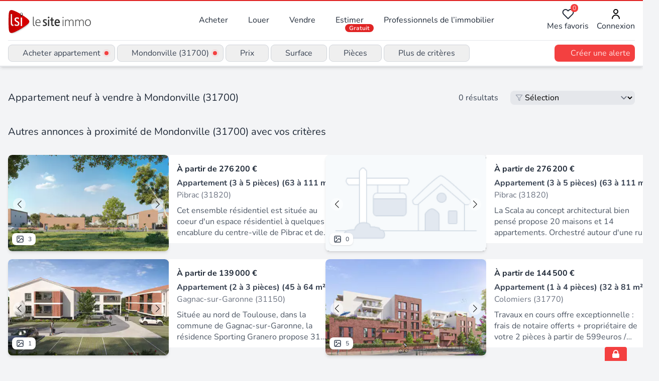

--- FILE ---
content_type: text/html;charset=utf-8
request_url: https://www.lesiteimmo.com/neuf/appartement/mondonville-31700
body_size: 31915
content:
<!DOCTYPE html><html  lang="fr" data-capo=""><head><meta charset="utf-8">
<meta name="viewport" content="width=device-width, initial-scale=1">
<title>Vente appartement neuf à Mondonville (31700) | Lesiteimmo</title>
<style> @font-face { font-family: "Nunito fallback"; src: local("Noto Sans"); size-adjust: 95.3586%; ascent-override: 106.0208%; descent-override: 37.0181%; line-gap-override: 0%; } @font-face { font-family: "Nunito fallback"; src: local("Arial"); size-adjust: 101.3906%; ascent-override: 99.7134%; descent-override: 34.8159%; line-gap-override: 0%; } @font-face { font-family: "Nunito fallback"; src: local("Helvetica Neue"); size-adjust: 100.4444%; ascent-override: 100.6527%; descent-override: 35.1438%; line-gap-override: 0%; } @font-face { font-family: "Nunito fallback"; src: local("Roboto"); size-adjust: 101.6132%; ascent-override: 99.495%; descent-override: 34.7396%; line-gap-override: 0%; } @font-face { font-family: "Nunito fallback"; src: local("Segoe UI"); size-adjust: 101.9489%; ascent-override: 99.1673%; descent-override: 34.6252%; line-gap-override: 0%; } @font-face { font-family: "Nunito fallback"; src: local("BlinkMacSystemFont"); size-adjust: 108.5224%; ascent-override: 93.1605%; descent-override: 32.5278%; line-gap-override: 0%; } @font-face { font-family: "Nunito fallback"; src: local("Noto Sans"); size-adjust: 95.3586%; ascent-override: 106.0208%; descent-override: 37.0181%; line-gap-override: 0%; } @font-face { font-family: "Nunito fallback"; src: local("Arial"); size-adjust: 101.3906%; ascent-override: 99.7134%; descent-override: 34.8159%; line-gap-override: 0%; } @font-face { font-family: "Nunito fallback"; src: local("Helvetica Neue"); size-adjust: 100.4444%; ascent-override: 100.6527%; descent-override: 35.1438%; line-gap-override: 0%; } @font-face { font-family: "Nunito fallback"; src: local("Roboto"); size-adjust: 101.6132%; ascent-override: 99.495%; descent-override: 34.7396%; line-gap-override: 0%; } @font-face { font-family: "Nunito fallback"; src: local("Segoe UI"); size-adjust: 101.9489%; ascent-override: 99.1673%; descent-override: 34.6252%; line-gap-override: 0%; } @font-face { font-family: "Nunito fallback"; src: local("BlinkMacSystemFont"); size-adjust: 108.5224%; ascent-override: 93.1605%; descent-override: 32.5278%; line-gap-override: 0%; } @font-face { font-family: "Nunito fallback"; src: local("Noto Sans"); size-adjust: 95.3586%; ascent-override: 106.0208%; descent-override: 37.0181%; line-gap-override: 0%; } @font-face { font-family: "Nunito fallback"; src: local("Arial"); size-adjust: 101.3906%; ascent-override: 99.7134%; descent-override: 34.8159%; line-gap-override: 0%; } @font-face { font-family: "Nunito fallback"; src: local("Helvetica Neue"); size-adjust: 100.4444%; ascent-override: 100.6527%; descent-override: 35.1438%; line-gap-override: 0%; } @font-face { font-family: "Nunito fallback"; src: local("Roboto"); size-adjust: 101.6132%; ascent-override: 99.495%; descent-override: 34.7396%; line-gap-override: 0%; } @font-face { font-family: "Nunito fallback"; src: local("Segoe UI"); size-adjust: 101.9489%; ascent-override: 99.1673%; descent-override: 34.6252%; line-gap-override: 0%; } @font-face { font-family: "Nunito fallback"; src: local("BlinkMacSystemFont"); size-adjust: 108.5224%; ascent-override: 93.1605%; descent-override: 32.5278%; line-gap-override: 0%; } </style>
<link rel="stylesheet" href="/_nuxt/style.CkbhrUAI.css" crossorigin>
<meta name="apple-mobile-web-app-title" content="LeSiteImmo">
<link rel="icon" type="image/png" href="/favicon-96x96.png" sizes="96x96">
<link rel="icon" type="image/svg+xml" href="/favicon.svg">
<link rel="shortcut icon" href="/favicon.ico">
<link rel="apple-touch-icon" sizes="180x180" href="/apple-touch-icon.png">
<link rel="manifest" href="/site.webmanifest">
<script id="partytown-config">partytown = { debug: false, forward: [], lib: "/~partytown/" }</script>
<script id="partytown">/* Partytown 0.10.3-dev1734732935152 - MIT builder.io */
const t={preserveBehavior:!1},e=e=>{if("string"==typeof e)return[e,t];const[n,r=t]=e;return[n,{...t,...r}]},n=Object.freeze((t=>{const e=new Set;let n=[];do{Object.getOwnPropertyNames(n).forEach((t=>{"function"==typeof n[t]&&e.add(t)}))}while((n=Object.getPrototypeOf(n))!==Object.prototype);return Array.from(e)})());!function(t,r,o,i,a,s,c,d,l,p,u=t,f){function h(){f||(f=1,"/"==(c=(s.lib||"/~partytown/")+(s.debug?"debug/":""))[0]&&(l=r.querySelectorAll('script[type="text/partytown"]'),i!=t?i.dispatchEvent(new CustomEvent("pt1",{detail:t})):(d=setTimeout(v,999999999),r.addEventListener("pt0",w),a?y(1):o.serviceWorker?o.serviceWorker.register(c+(s.swPath||"partytown-sw.js"),{scope:c}).then((function(t){t.active?y():t.installing&&t.installing.addEventListener("statechange",(function(t){"activated"==t.target.state&&y()}))}),console.error):v())))}function y(e){p=r.createElement(e?"script":"iframe"),t._pttab=Date.now(),e||(p.style.display="block",p.style.width="0",p.style.height="0",p.style.border="0",p.style.visibility="hidden",p.setAttribute("aria-hidden",!0)),p.src=c+"partytown-"+(e?"atomics.js?v=0.10.3-dev1734732935152":"sandbox-sw.html?"+t._pttab),r.querySelector(s.sandboxParent||"body").appendChild(p)}function v(n,o){for(w(),i==t&&(s.forward||[]).map((function(n){const[r]=e(n);delete t[r.split(".")[0]]})),n=0;n<l.length;n++)(o=r.createElement("script")).innerHTML=l[n].innerHTML,o.nonce=s.nonce,r.head.appendChild(o);p&&p.parentNode.removeChild(p)}function w(){clearTimeout(d)}s=t.partytown||{},i==t&&(s.forward||[]).map((function(r){const[o,{preserveBehavior:i}]=e(r);u=t,o.split(".").map((function(e,r,o){var a;u=u[o[r]]=r+1<o.length?u[o[r]]||(a=o[r+1],n.includes(a)?[]:{}):(()=>{let e=null;if(i){const{methodOrProperty:n,thisObject:r}=((t,e)=>{let n=t;for(let t=0;t<e.length-1;t+=1)n=n[e[t]];return{thisObject:n,methodOrProperty:e.length>0?n[e[e.length-1]]:void 0}})(t,o);"function"==typeof n&&(e=(...t)=>n.apply(r,...t))}return function(){let n;return e&&(n=e(arguments)),(t._ptf=t._ptf||[]).push(o,arguments),n}})()}))})),"complete"==r.readyState?h():(t.addEventListener("DOMContentLoaded",h),t.addEventListener("load",h))}(window,document,navigator,top,window.crossOriginIsolated);</script>
<script type="application/ld+json">{"@context":"https://schema.org","@type":"CollectionPage","name":"Programme appartement à Mondonville (31700)","description":"Immobilier neuf Mondonville (31700) : Vente appartement, découvrez les annonces des professionnels de l'immobilier experts de ce secteur","url":"https://www.lesiteimmo.com/neuf/appartement/mondonville-31700","mainEntity":{"@type":"ItemList","itemListOrder":"https://schema.org/ItemListUnordered","numberOfItems":25,"itemListElement":[{"@type":"ListItem","position":1,"item":{"@type":"RealEstateListing","datePosted":"2025-10-21","name":"Pibrac au coeur du parc technologique proche commodités","description":"Cet ensemble résidentiel est située au coeur d'un espace résidentiel à quelques encablure du centre-ville de Pibrac et de la forêt de Bouconne.  Ce lotissement sécurisé abrite 20 maisons neuves de 4 ou 5 pièces et 14 appartements neufs de 2 ou 3 pièces. Sa rue principale dessert tous les logements, offrant ainsi une circulation pratique et intimiste. Le projet neuf se caractérise par une architecture contemporaine avec une touche de tradition typique de la région, en hommage à la Ville Rose. Ave","url":"https://www.lesiteimmo.com/neuf/programme/pibrac-31820/32056279","image":["https://media.studio-net.fr/biens/32056279/x69717c94bc207","https://media.studio-net.fr/biens/32056279/x69717c94bc20e"],"address":{"@type":"PostalAddress","addressLocality":"Pibrac","postalCode":"31820","addressRegion":"Occitanie","addressCountry":"FR"},"offers":{"@type":"Offer","priceCurrency":"EUR","availability":"https://schema.org/InStock"},"itemOffered":{"@type":"Apartment"},"seller":{"@type":"RealEstateAgent","name":"Médicis Patrimoine Immobilier Neuf","url":"https://www.lesiteimmo.com/agences-immobilieres/levallois-perret-92300/53074-medicis-patrimoine-immobilier-neuf","address":{"@type":"PostalAddress","addressLocality":"Levallois-Perret","postalCode":"92300","addressRegion":"Île-de-France","addressCountry":"FR"}}}},{"@type":"ListItem","position":2,"item":{"@type":"RealEstateListing","datePosted":"2025-01-31","name":"LA SCALA","description":"La Scala au concept architectural bien pensé propose 20 maisons et 14 appartements. Orchestré autour d'une rue intérieure distribuant l'ensemble des logements, le projet s'inscrit dans un esprit architectural singulier et dynamique. Rythmée par des avancées et des reculs de lignes avec une alternance de jardins, la résidence met à l'honneur une esthétique soignée. Audacieuse et moderne, elle combine adroitement des volumes hétéroclites, qui réunis, forment un ensemble harmonieux. Le point fort d","url":"https://www.lesiteimmo.com/neuf/programme/pibrac-31820/30624239","address":{"@type":"PostalAddress","addressLocality":"Pibrac","postalCode":"31820","addressRegion":"Occitanie","addressCountry":"FR"},"offers":{"@type":"Offer","priceCurrency":"EUR","availability":"https://schema.org/InStock"},"itemOffered":{"@type":"Apartment"},"seller":{"@type":"RealEstateAgent","name":"Promomidi","url":"https://www.lesiteimmo.com/agences-immobilieres/toulouse-31000/91501-promomidi","address":{"@type":"PostalAddress","addressLocality":"Toulouse","postalCode":"31000","addressRegion":"Occitanie","addressCountry":"FR"}}}},{"@type":"ListItem","position":3,"item":{"@type":"RealEstateListing","datePosted":"2025-05-17","name":"SPORTING GRANERO - Gagnac-sur-Garonne","description":"Située au nord de Toulouse, dans la commune de Gagnac-sur-Garonne, la résidence Sporting Granero propose 31 logements, du T2 au T5, au bord de la Garonne. En parfaite harmonie avec son environnement pavillonnaire, cette résidence sur pilotis se distingue par son architecture, alliant les briques traditionnelles de Toulouse à des touches d'enduit blanc. Ce projet à échelle humaine est composé de deux bâtiments et offre un cadre de vie agréable. La résidence bénéficie d'une proximité idéale avec l","url":"https://www.lesiteimmo.com/neuf/programme/gagnac-sur-garonne-31150/31266722","image":["https://media.studio-net.fr/biens/31266722/x6827d6343d991"],"address":{"@type":"PostalAddress","addressLocality":"Gagnac-sur-Garonne","postalCode":"31150","addressRegion":"Occitanie","addressCountry":"FR"},"offers":{"@type":"Offer","priceCurrency":"EUR","availability":"https://schema.org/InStock"},"itemOffered":{"@type":"Apartment"},"seller":{"@type":"RealEstateAgent","name":"Sporting Promotion","url":"https://www.lesiteimmo.com/agences-immobilieres/toulouse-31000/55262-sporting-promotion","address":{"@type":"PostalAddress","addressLocality":"Toulouse","postalCode":"31000","addressRegion":"Occitanie","addressCountry":"FR"}}}},{"@type":"ListItem","position":4,"item":{"@type":"RealEstateListing","datePosted":"2025-01-15","description":"Travaux en cours offre exceptionnelle : frais de notaire offerts + propriétaire de votre 2 pièces à partir de 599euros / mois * éligible au lli * à deux pas du centre-ville de colomiers, soyez les premiers à découvrir une opportunité rare : un programme immobilier neuf éligible à la tva à 5,5 % ! Ce programme les nouveaux constructeurs se distingue par une architecture contemporaine de qualité, mise en valeur par l'omniprésence d'un matériau noble et naturel : la brique. Il propose des apparteme","url":"https://www.lesiteimmo.com/neuf/programme/colomiers-31770/30509967","image":["https://media.studio-net.fr/biens/30509967/x69717aa1775d4","https://media.studio-net.fr/biens/30509967/x69717aa1775d7"],"address":{"@type":"PostalAddress","addressLocality":"Colomiers","postalCode":"31770","addressRegion":"Occitanie","addressCountry":"FR"},"offers":{"@type":"Offer","priceCurrency":"EUR","availability":"https://schema.org/InStock"},"itemOffered":{"@type":"Apartment"},"seller":{"@type":"RealEstateAgent","name":"Les Nouveaux Constructeurs","url":"https://www.lesiteimmo.com/agences-immobilieres/boulogne-billancourt-92100/33320-les-nouveaux-constructeurs","address":{"@type":"PostalAddress","addressLocality":"Boulogne-Billancourt","postalCode":"92100","addressRegion":"Île-de-France","addressCountry":"FR"}}}},{"@type":"ListItem","position":5,"item":{"@type":"RealEstateListing","datePosted":"2025-07-23","name":"VIVRE ENSEMBLE COLOMIERS AEROSPACE","description":"Vivez au rythme du bassin aéronautique dans votre futur logement neuf à COLOMIERS ! Installez-vous dans un cadre privilégié, au cœur d'un pôle économique dynamique, à deux pas de la ville rose. Parfaitement connectée grâce au TER et à l'arrivée prochaine de la 3 ? ligne de métro, cette résidence bénéficie d'un emplacement stratégique pour allier vie professionnelle et qualité de vie. Implantée dans un quartier résidentiel recherché, bordé par la voie verte du Touch, cette réalisation séduit par ","url":"https://www.lesiteimmo.com/neuf/programme/colomiers-31770/31637669","image":["https://media.studio-net.fr/biens/31637669/x6880426727b01","https://media.studio-net.fr/biens/31637669/x6880426727b0a"],"address":{"@type":"PostalAddress","addressLocality":"Colomiers","postalCode":"31770","addressRegion":"Occitanie","addressCountry":"FR"},"offers":{"@type":"Offer","priceCurrency":"EUR","availability":"https://schema.org/InStock"},"itemOffered":{"@type":"Apartment","floorSize":{"@type":"QuantitativeValue","value":20,"unitCode":"MTK"}},"seller":{"@type":"RealEstateAgent","name":"Saint-Agne Immobilier","url":"https://www.lesiteimmo.com/agences-immobilieres/toulouse-31200/43205-saint-agne-immobilier","address":{"@type":"PostalAddress","addressLocality":"Toulouse","postalCode":"31200","addressRegion":"Occitanie","addressCountry":"FR"}}}},{"@type":"ListItem","position":6,"item":{"@type":"RealEstateListing","datePosted":"2025-08-18","description":"Parc Grenadine – Vivez l’Art de Vivre à Blagnac   Adresse : 244 Route de Grenade, 31700 Blagnac   Livraison prévue : 4ᵉ trimestre 2027   Typologies : T3 et T4   Prix : À partir de 265 700 €   Nombre de logements : 58  ️ Architecture : 4 bâtiments en R + 2   Espaces extérieurs : Balcon, terrasse ou jardin privatif   Quartier : Andromède   Transports : Tramway, bus  ️ Proximité : Toulouse, zones d’activités aéronautiques   Un cadre de vie privilégié La résidence Parc Grenadine s’intègre harmonieus","url":"https://www.lesiteimmo.com/neuf/programme/blagnac-31700/31742892","image":["https://media.studio-net.fr/biens/31742892/x68a33c945bf5d","https://media.studio-net.fr/biens/31742892/x68a33c945bf65"],"address":{"@type":"PostalAddress","addressLocality":"Blagnac","postalCode":"31700","addressRegion":"Occitanie","addressCountry":"FR"},"offers":{"@type":"Offer","priceCurrency":"EUR","availability":"https://schema.org/InStock"},"itemOffered":{"@type":"Apartment"},"seller":{"@type":"RealEstateAgent","name":"Acheter du Neuf","url":"https://www.lesiteimmo.com/agences-immobilieres/bordeaux-33000/38722-acheter-du-neuf","address":{"@type":"PostalAddress","addressLocality":"Bordeaux","postalCode":"33000","addressRegion":"Nouvelle-Aquitaine","addressCountry":"FR"}}}},{"@type":"ListItem","position":7,"item":{"@type":"RealEstateListing","datePosted":"2022-09-23","description":"Offre exceptionnelle : frais de notaire offerts * botanika s'intègre parfaitement dans un environnement paisible et naturel, offrant une architecture moderne et soignée. Découvrez des appartements neufs du 2 au 4 pièces, lumineux et fonctionnels, tous prolongés par une loggia pour profiter pleinement de l'extérieur. Ce programme est conforme aux normes re 2020, avec des espaces paysagers luxuriants et des stationnements adaptés à la mobilité douce. À seulement 12 km de toulouse et à quelques min","url":"https://www.lesiteimmo.com/neuf/programme/fenouillet-31150/25658720","image":["https://media.studio-net.fr/biens/25658720/x696991c06ccc8","https://media.studio-net.fr/biens/25658720/x696991c06cccd"],"address":{"@type":"PostalAddress","addressLocality":"Fenouillet","postalCode":"31150","addressRegion":"Occitanie","addressCountry":"FR"},"offers":{"@type":"Offer","priceCurrency":"EUR","availability":"https://schema.org/InStock"},"itemOffered":{"@type":"Apartment"},"seller":{"@type":"RealEstateAgent","name":"Les Nouveaux Constructeurs","url":"https://www.lesiteimmo.com/agences-immobilieres/boulogne-billancourt-92100/33320-les-nouveaux-constructeurs","address":{"@type":"PostalAddress","addressLocality":"Boulogne-Billancourt","postalCode":"92100","addressRegion":"Île-de-France","addressCountry":"FR"}}}},{"@type":"ListItem","position":8,"item":{"@type":"RealEstateListing","datePosted":"2025-01-13","description":"Épanouissez-vous au sein de cette résidence qui occupe une place privilégiée dans un secteur résidentiel paisible près de Toulouse. Profitez d'un cadre de vie plaisant, à deux pas du parc du Grand Noble et d'installations sportives variées. Implantée dans un quartier en plein essor, la résidence offre la proximité immédiate des commodités et des transports en commun, facilitant ainsi les déplacements dans l'agglomération. Elle propose des appartements du studio au 4 pièces, tous prolongés par un","url":"https://www.lesiteimmo.com/neuf/programme/blagnac-31700/30498419","image":["https://media.studio-net.fr/biens/30498419/x678535427a4d5","https://media.studio-net.fr/biens/30498419/x678535427a4dc"],"address":{"@type":"PostalAddress","addressLocality":"Blagnac","postalCode":"31700","addressRegion":"Occitanie","addressCountry":"FR"},"offers":{"@type":"Offer","priceCurrency":"EUR","availability":"https://schema.org/InStock"},"itemOffered":{"@type":"Apartment"},"seller":{"@type":"RealEstateAgent","name":"Acheter du Neuf","url":"https://www.lesiteimmo.com/agences-immobilieres/bordeaux-33000/38722-acheter-du-neuf","address":{"@type":"PostalAddress","addressLocality":"Bordeaux","postalCode":"33000","addressRegion":"Nouvelle-Aquitaine","addressCountry":"FR"}}}},{"@type":"ListItem","position":9,"item":{"@type":"RealEstateListing","datePosted":"2023-09-15","name":"Kallisté","description":"Implantée dans un enclos de 10 000 m², en retrait de la route dans un environnement exclusivement pavillonnaire, Kalisté est agencée à la manière d’un domaine résidentiel privatif : 7 villas et 3 bâtiments collectifs intimistes (R + 1) harmonieusement implantés autour de jardins, d’espaces verts et de chemins piétonniers. Du T2 au T4 tous les appartements aux prestations haut de gamme disposent de grands volumes intérieurs, de pièces à vivre lumineuses prolongées de terrasses ou de loggias ouvra","url":"https://www.lesiteimmo.com/neuf/programme/gagnac-sur-garonne-31150/27699610","image":["https://media.studio-net.fr/biens/27699610/x662c88e2da216"],"address":{"@type":"PostalAddress","addressLocality":"Gagnac-sur-Garonne","postalCode":"31150","addressRegion":"Occitanie","addressCountry":"FR"},"offers":{"@type":"Offer","priceCurrency":"EUR","availability":"https://schema.org/InStock"},"itemOffered":{"@type":"Apartment"},"seller":{"@type":"RealEstateAgent","name":"Emiti","url":"https://www.lesiteimmo.com/agences-immobilieres/toulouse-31000/90006-emiti","address":{"@type":"PostalAddress","addressLocality":"Toulouse","postalCode":"31000","addressRegion":"Occitanie","addressCountry":"FR"}}}},{"@type":"ListItem","position":10,"item":{"@type":"RealEstateListing","datePosted":"2024-03-03","name":"CARRE DES CEDRES","description":"Réalisée par VINCI Immobilier, la résidence Carré des Cèdres présente une gamme d’appartements allant du 2 au 5 pièces. Chaque logement est agrémenté de prestations haut de gamme, proposant des espaces extérieurs comme des loggias invitant à la détente. La résidence s’inscrit dans un projet de renouvellement urbain promettant à terme de nombreux espaces verts et circulation douce Dans la prisée commune de Blagnac à quelques minutes du centre-ville de Toulouse, ce programme immobilier offre un ca","url":"https://www.lesiteimmo.com/neuf/programme/blagnac-31700/28653946","image":["https://media.studio-net.fr/biens/28653946/x671eeefa311ee","https://media.studio-net.fr/biens/28653946/x671eeefa311f8"],"address":{"@type":"PostalAddress","addressLocality":"Blagnac","postalCode":"31700","addressRegion":"Occitanie","addressCountry":"FR"},"offers":{"@type":"Offer","priceCurrency":"EUR","availability":"https://schema.org/InStock"},"itemOffered":{"@type":"Apartment"},"seller":{"@type":"RealEstateAgent","name":"Vinci Immobilier Promotion","url":"https://www.lesiteimmo.com/agences-immobilieres/boulogne-billancourt-92100/35591-vinci-immobilier-promotion","address":{"@type":"PostalAddress","addressLocality":"Boulogne-Billancourt","postalCode":"92100","addressRegion":"Île-de-France","addressCountry":"FR"}}}},{"@type":"ListItem","position":11,"item":{"@type":"RealEstateListing","datePosted":"2025-11-06","name":"SPORTING ARIA - Blagnac","description":"À quelques pas du parc Odyssud, à proximité immédiate du centre-ville de Blagnac et de l'aéroport aisément accessible à pied, Sporting Aria s'épanouit au sein d'un cadre privilégié : un environnement à la fois résidentiel, dynamique et en pleine transformation. Une adresse rare, nichée au cœur d'un secteur recherché pour son art de vivre et son essor économique. Composée de deux bâtiments à taille humaine et de plusieurs villas, la résidence propose des logements du T2 au T5, pensés pour s'adapt","url":"https://www.lesiteimmo.com/neuf/programme/blagnac-31700/32133691","image":["https://media.studio-net.fr/biens/32133691/x69168394bdf17","https://media.studio-net.fr/biens/32133691/x69168394bdf22"],"address":{"@type":"PostalAddress","addressLocality":"Blagnac","postalCode":"31700","addressRegion":"Occitanie","addressCountry":"FR"},"offers":{"@type":"Offer","priceCurrency":"EUR","availability":"https://schema.org/InStock"},"itemOffered":{"@type":"Apartment"},"seller":{"@type":"RealEstateAgent","name":"Sporting Promotion","url":"https://www.lesiteimmo.com/agences-immobilieres/toulouse-31000/55262-sporting-promotion","address":{"@type":"PostalAddress","addressLocality":"Toulouse","postalCode":"31000","addressRegion":"Occitanie","addressCountry":"FR"}}}},{"@type":"ListItem","position":12,"item":{"@type":"RealEstateListing","datePosted":"2025-08-01","name":"Horizon Boisé","description":"Du 19 / 01 / 2026 au 28 / 02 / 2026 : Jusqu'à 18 000 € de remise (1). NOUVEAU - Soyez les premiers à découvrir cette résidence pour profiter du meilleur choix et du meilleur prix. Au cœur de l’Ouest toulousain, à quelques pas de la Gare TER Saint-Martin-du-Touch, découvrez une nouvelle résidence contemporaine à l’architecture distinctive, offrant intimité et lumière naturelle à chaque appartement. Sa structure associe enduit clair, béton lavé et briques rouges toulousaines, créant un ensemble à ","url":"https://www.lesiteimmo.com/neuf/programme/toulouse-31000/31677065","image":["https://media.studio-net.fr/biens/31677065/x688c0756aa8c2","https://media.studio-net.fr/biens/31677065/x688c0756aa8ca"],"address":{"@type":"PostalAddress","addressLocality":"Toulouse","postalCode":"31000","addressRegion":"Occitanie","addressCountry":"FR"},"offers":{"@type":"Offer","priceCurrency":"EUR","availability":"https://schema.org/InStock"},"itemOffered":{"@type":"Apartment"},"seller":{"@type":"RealEstateAgent","name":"Kaufman et Broad","url":"https://www.lesiteimmo.com/agences-immobilieres/neuilly-sur-seine-92200/47090-kaufman-et-broad","address":{"@type":"PostalAddress","addressLocality":"Neuilly-sur-Seine","postalCode":"92200","addressRegion":"Île-de-France","addressCountry":"FR"}}}},{"@type":"ListItem","position":13,"item":{"@type":"RealEstateListing","datePosted":"2025-07-22","name":"Voltige","description":"Située à deux pas du cœur historique de Vieux Blagnac, la résidence Voltige offre un cadre de vie idéal combinant charme traditionnel et commodités modernes. Avec ses 38 appartements allant du T2 au T5, répartis sur deux bâtiments contemporains en R + 3 avec attique, cette résidence est conçue pour s'intégrer harmonieusement dans son environnement tout en offrant le confort moderne. Chaque logement est pensé pour maximiser l'espace et la lumière naturelle. Les appartements en rez-de-chaussée bén","url":"https://www.lesiteimmo.com/neuf/programme/blagnac-31700/31628664","image":["https://media.studio-net.fr/biens/31628664/x687ed98babc71","https://media.studio-net.fr/biens/31628664/x687ed98babc79"],"address":{"@type":"PostalAddress","addressLocality":"Blagnac","postalCode":"31700","addressRegion":"Occitanie","addressCountry":"FR"},"offers":{"@type":"Offer","priceCurrency":"EUR","availability":"https://schema.org/InStock"},"itemOffered":{"@type":"Apartment"},"seller":{"@type":"RealEstateAgent","name":"LP Promotion","url":"https://www.lesiteimmo.com/agences-immobilieres/toulouse-31000/91727-lp-promotion","address":{"@type":"PostalAddress","addressLocality":"Toulouse","postalCode":"31000","addressRegion":"Occitanie","addressCountry":"FR"}}}},{"@type":"ListItem","position":14,"item":{"@type":"RealEstateListing","datePosted":"2025-07-22","name":"Résidence WeLive Toulouse : des logements d'avenir !","description":"Dans le quartier recherché de Saint-Martin-du-Touch proche du plus grand pôle aéronautique de la ville rose, la résidence profite des aménagements de qualité d'un quartier en pleine expansion. Son accès direct à la rocade toulousaine et l'arrivée prochaine de la future ligne C du Métro lui offrent une connexion directe avec les bassins d'emplois et l'hyper-centre toulousain. La résidence WeLive Toulouse propose des appartements neufs du 2 au 5 pièces dans une petite résidence de seulement 30 log","url":"https://www.lesiteimmo.com/neuf/programme/toulouse-31300/31629632","image":["https://media.studio-net.fr/biens/31629632/x691d2af668498","https://media.studio-net.fr/biens/31629632/x691d2af66849d"],"address":{"@type":"PostalAddress","addressLocality":"Toulouse","postalCode":"31300","addressRegion":"Occitanie","addressCountry":"FR"},"offers":{"@type":"Offer","priceCurrency":"EUR","availability":"https://schema.org/InStock"},"itemOffered":{"@type":"Apartment"},"seller":{"@type":"RealEstateAgent","name":"Saint-Agne Immobilier","url":"https://www.lesiteimmo.com/agences-immobilieres/toulouse-31200/43205-saint-agne-immobilier","address":{"@type":"PostalAddress","addressLocality":"Toulouse","postalCode":"31200","addressRegion":"Occitanie","addressCountry":"FR"}}}},{"@type":"ListItem","position":15,"item":{"@type":"RealEstateListing","datePosted":"2025-04-13","name":"Résidence WeLive Toulouse : des logements d'avenir !","description":"Dans le quartier recherché de Saint-Martin-du-Touch proche du plus grand pôle aéronautique de la ville rose, la résidence profite des aménagements de qualité d'un quartier en pleine expansion. Son accès direct à la rocade toulousaine et l'arrivée prochaine de la future ligne C du Métro lui offrent une connexion directe avec les bassins d'emplois et l'hyper-centre toulousain. La résidence WeLive Toulouse propose des appartements neufs du 2 au 5 pièces dans une petite résidence de seulement 30 log","url":"https://www.lesiteimmo.com/neuf/programme/toulouse-31000/31076823","image":["https://media.studio-net.fr/biens/31076823/x691d21805d2bd","https://media.studio-net.fr/biens/31076823/x691d21805d2c7"],"address":{"@type":"PostalAddress","addressLocality":"Toulouse","postalCode":"31000","addressRegion":"Occitanie","addressCountry":"FR"},"offers":{"@type":"Offer","priceCurrency":"EUR","availability":"https://schema.org/InStock"},"itemOffered":{"@type":"Apartment"},"seller":{"@type":"RealEstateAgent","name":"Saint Agne Immobilier","url":"https://www.lesiteimmo.com/agences-immobilieres/toulouse-31000/54918-saint-agne-immobilier","address":{"@type":"PostalAddress","addressLocality":"Toulouse","postalCode":"31000","addressRegion":"Occitanie","addressCountry":"FR"}}}},{"@type":"ListItem","position":16,"item":{"@type":"RealEstateListing","datePosted":"2025-06-25","name":"Fresh Touch","description":"Découvrez la nouvelle résidence Fresh Touch à Toulouse ! Bordé par la coulée verte du Touch, le quartier toulousain de Saint-Martin-du-Touch est l’équilibre parfait entre calme, confort et nature. Composée de 3 bâtiments, Fresh Touch vous propose 85 logements du 2 pièces au 5 pièces, dont de très beaux appartements avec terrasses et de généreuses maisons sur le toit. La résidence Fresh Touch offre une adresse résidentielle calme, parfaitement connectée et dynamique et bénéficie de nombreux accès","url":"https://www.lesiteimmo.com/neuf/programme/toulouse-31000/31484928","image":["https://media.studio-net.fr/biens/31484928/x685c938e66a6c","https://media.studio-net.fr/biens/31484928/x685c938e66a75"],"address":{"@type":"PostalAddress","addressLocality":"Toulouse","postalCode":"31000","addressRegion":"Occitanie","addressCountry":"FR"},"offers":{"@type":"Offer","priceCurrency":"EUR","availability":"https://schema.org/InStock"},"itemOffered":{"@type":"Apartment"},"seller":{"@type":"RealEstateAgent","name":"Eiffage Immobilier","url":"https://www.lesiteimmo.com/agences-immobilieres/velizy-villacoublay-78140/91867-eiffage-immobilier","address":{"@type":"PostalAddress","addressLocality":"Vélizy-Villacoublay","postalCode":"78140","addressRegion":"Île-de-France","addressCountry":"FR"}}}},{"@type":"ListItem","position":17,"item":{"@type":"RealEstateListing","datePosted":"2025-03-11","description":"Devenez propriétaire de votre appartement a saint martin du touch !  profitez d'un cadre de vie idéal alliant modernité, confort et praticité. nos appartements neufs du t2 au t5 avec extérieurs, entourés de vastes espaces verts, sont idéalement situés près des grands employeurs (accès à la rocade immédiat), bien desservis par les transports en commun (gare ter et bus) et d'ici 2028 d'une station de métro. Commerces de proximité, écoles, équipements sportifs et culturels à deux pas de chez vous. ","url":"https://www.lesiteimmo.com/neuf/programme/toulouse-31300/30866089","image":["https://media.studio-net.fr/biens/30866089/x67d05a9b3b3b6","https://media.studio-net.fr/biens/30866089/x67d05a9b3b3be"],"address":{"@type":"PostalAddress","addressLocality":"Toulouse","postalCode":"31300","addressRegion":"Occitanie","addressCountry":"FR"},"offers":{"@type":"Offer","priceCurrency":"EUR","availability":"https://schema.org/InStock"},"itemOffered":{"@type":"Apartment"},"seller":{"@type":"RealEstateAgent","name":"Acheter du Neuf","url":"https://www.lesiteimmo.com/agences-immobilieres/bordeaux-33000/38722-acheter-du-neuf","address":{"@type":"PostalAddress","addressLocality":"Bordeaux","postalCode":"33000","addressRegion":"Nouvelle-Aquitaine","addressCountry":"FR"}}}},{"@type":"ListItem","position":18,"item":{"@type":"RealEstateListing","datePosted":"2025-10-21","name":"Toulouse au coeur de Saint-Martin du Touch","description":"Découvrez également nos 139 autres résidences dans le 31 : rendez-vous dans notre agence médicis immobilier neuf, 47 boulevard pierre paul riquet, toulouse 31000. Les informations sur les risques auxquels ce bien est exposé sont disponibles sur le site géorisques : .","url":"https://www.lesiteimmo.com/neuf/programme/toulouse-31000/32056278","image":["https://media.studio-net.fr/biens/32056278/x69717c8dc7377","https://media.studio-net.fr/biens/32056278/x69717c8dc737f"],"address":{"@type":"PostalAddress","addressLocality":"Toulouse","postalCode":"31000","addressRegion":"Occitanie","addressCountry":"FR"},"offers":{"@type":"Offer","priceCurrency":"EUR","availability":"https://schema.org/InStock"},"itemOffered":{"@type":"Apartment"},"seller":{"@type":"RealEstateAgent","name":"Médicis Patrimoine Immobilier Neuf","url":"https://www.lesiteimmo.com/agences-immobilieres/levallois-perret-92300/53074-medicis-patrimoine-immobilier-neuf","address":{"@type":"PostalAddress","addressLocality":"Levallois-Perret","postalCode":"92300","addressRegion":"Île-de-France","addressCountry":"FR"}}}},{"@type":"ListItem","position":19,"item":{"@type":"RealEstateListing","datePosted":"2025-07-29","description":"Implanté à l’ouest de Toulouse, le quartier de Saint-Martin-du-Touch se distingue par son dynamisme économique et sa situation géographique privilégiée, au cœur du bassin d’emploi aéronautique. À seulement quelques minutes des principaux pôles de Thales et du siège emblématique d’Airbus, ce secteur séduit une population jeune, active et hautement qualifiée : ingénieurs, cadres en mobilité, chercheurs ou jeunes diplômés issus des établissements d’enseignement supérieur les plus réputés de la régi","url":"https://www.lesiteimmo.com/neuf/programme/toulouse-31300/31665702","image":["https://media.studio-net.fr/biens/31665702/x688908c1990b0","https://media.studio-net.fr/biens/31665702/x688908c1990b8"],"address":{"@type":"PostalAddress","addressLocality":"Toulouse","postalCode":"31300","addressRegion":"Occitanie","addressCountry":"FR"},"offers":{"@type":"Offer","priceCurrency":"EUR","availability":"https://schema.org/InStock"},"itemOffered":{"@type":"Apartment"},"seller":{"@type":"RealEstateAgent","name":"Acheter du Neuf","url":"https://www.lesiteimmo.com/agences-immobilieres/bordeaux-33000/38722-acheter-du-neuf","address":{"@type":"PostalAddress","addressLocality":"Bordeaux","postalCode":"33000","addressRegion":"Nouvelle-Aquitaine","addressCountry":"FR"}}}},{"@type":"ListItem","position":20,"item":{"@type":"RealEstateListing","datePosted":"2025-12-12","name":"JARDINS DE BRENNUS 2","description":"TVA REDUITE ! La résidence « Jardins de Brennus 2 » se situe chemin de Ginestous, dans un cadre naturel et pavillonnaire. Elle se trouve également à proximité des transports en commun, des écoles et des commerces et services du quotidien. L’environnement de la résidence procure un sentiment de tranquillité et de bien-être. Tout ici est pensé pour votre confort de vie, dans le respect de l’environnement, à proximité immédiate du centre ville de Toulouse. Le « Jardins de Brennus 2 » se compose d’u","url":"https://www.lesiteimmo.com/neuf/programme/toulouse-31000/32310269","image":["https://media.studio-net.fr/biens/32310269/x694f3b3eefbfe","https://media.studio-net.fr/biens/32310269/x694f3b3eefc07"],"address":{"@type":"PostalAddress","addressLocality":"Toulouse","postalCode":"31000","addressRegion":"Occitanie","addressCountry":"FR"},"offers":{"@type":"Offer","priceCurrency":"EUR","availability":"https://schema.org/InStock"},"itemOffered":{"@type":"Apartment"},"seller":{"@type":"RealEstateAgent","name":"Green City Immobilier","url":"https://www.lesiteimmo.com/agences-immobilieres/toulouse-31000/51050-green-city-immobilier","address":{"@type":"PostalAddress","addressLocality":"Toulouse","postalCode":"31000","addressRegion":"Occitanie","addressCountry":"FR"}}}},{"@type":"ListItem","position":21,"item":{"@type":"RealEstateListing","datePosted":"2025-02-22","name":"CENTRAL PARK","description":"Dernières opportunités 4 pieces avec terrasse au dernier etage ! Retrouvez notre résidence dans le quartier saint-michel. Le quartier et l’un des plus prisé du secteur toulousain, en effet celui-ci est à proximité de l’hypercentre ainsi que les pôles d’activités de la métropole. La résidence « central park » se compose d’un bâtiment en r + 4. Un grand jardin commun arboré à l’arrière constitue un véritable îlot de fraîcheur et apporte une réelle quiétude à tous les résidents. D’architecture sobr","url":"https://www.lesiteimmo.com/neuf/programme/toulouse-31000/30766170","image":["https://media.studio-net.fr/biens/30766170/x67b929f9b76cd","https://media.studio-net.fr/biens/30766170/x67b929f9b76d8"],"address":{"@type":"PostalAddress","addressLocality":"Toulouse","postalCode":"31000","addressRegion":"Occitanie","addressCountry":"FR"},"offers":{"@type":"Offer","priceCurrency":"EUR","availability":"https://schema.org/InStock"},"itemOffered":{"@type":"Apartment"},"seller":{"@type":"RealEstateAgent","name":"Green City Immobilier","url":"https://www.lesiteimmo.com/agences-immobilieres/toulouse-31000/51050-green-city-immobilier","address":{"@type":"PostalAddress","addressLocality":"Toulouse","postalCode":"31000","addressRegion":"Occitanie","addressCountry":"FR"}}}},{"@type":"ListItem","position":22,"item":{"@type":"RealEstateListing","datePosted":"2025-03-11","description":"Résidence étudiante à toulouseavance de tva - livraison 2025 ! Toulouse : 2ème ville universitaire > + 112 000 étudiants (25 % de la population) rentabilité de 3,80 % avec gestetud > salle de sport, laverie, gardien sur place etc. À moins de 350 m du tramway & bus & future ligne c (2028) permettant de rejoindre les 4 coins de toulousepurpan : un quartier dévolu à la médecine et à l'enseignement > chu de toulouse purpan, pôle régional de la santé, écoles d'ingénieurs & vétérinaire etc. Vidéo : ré","url":"https://www.lesiteimmo.com/neuf/programme/toulouse-31300/30866090","image":["https://media.studio-net.fr/biens/30866090/x67d05a9c762b3","https://media.studio-net.fr/biens/30866090/x67d05a9c762bb"],"address":{"@type":"PostalAddress","addressLocality":"Toulouse","postalCode":"31300","addressRegion":"Occitanie","addressCountry":"FR"},"offers":{"@type":"Offer","priceCurrency":"EUR","availability":"https://schema.org/InStock"},"itemOffered":{"@type":"Apartment"},"seller":{"@type":"RealEstateAgent","name":"Acheter du Neuf","url":"https://www.lesiteimmo.com/agences-immobilieres/bordeaux-33000/38722-acheter-du-neuf","address":{"@type":"PostalAddress","addressLocality":"Bordeaux","postalCode":"33000","addressRegion":"Nouvelle-Aquitaine","addressCountry":"FR"}}}},{"@type":"ListItem","position":23,"item":{"@type":"RealEstateListing","datePosted":"2025-04-02","name":"Résidence Saint-Paul","description":"La \"Résidence Saint Paul” à Tournefeuille propose des appartements du 2 au 4 pièces avec des prestations de qualité : - Peinture lisse ; - Volets roulants électriques (séjour) ; - Sol stratifié chanfreiné imitation bois (chambre) ; - Carrelage (espaces communs) ; - Faïence toute hauteur (salle de bains et salle d'eau) ; - Chambres avec placard aménagé d’une penderie et des étagères. Chaque logement bénéficie d'un extérieur privé; les rez-de-jardin de terrasses et de jardins privés, les étages su","url":"https://www.lesiteimmo.com/neuf/programme/tournefeuille-31170/30999619","image":["https://media.studio-net.fr/biens/30999619/x67ec82a0a05a9","https://media.studio-net.fr/biens/30999619/x67ec82a0a05b2"],"address":{"@type":"PostalAddress","addressLocality":"Tournefeuille","postalCode":"31170","addressRegion":"Occitanie","addressCountry":"FR"},"offers":{"@type":"Offer","priceCurrency":"EUR","availability":"https://schema.org/InStock"},"itemOffered":{"@type":"Apartment"},"seller":{"@type":"RealEstateAgent","name":"LP Promotion","url":"https://www.lesiteimmo.com/agences-immobilieres/toulouse-31000/91727-lp-promotion","address":{"@type":"PostalAddress","addressLocality":"Toulouse","postalCode":"31000","addressRegion":"Occitanie","addressCountry":"FR"}}}},{"@type":"ListItem","position":24,"item":{"@type":"RealEstateListing","datePosted":"2023-10-13","name":"VISTA VERDE - Toulouse - Casselardit","description":"Nichée sur la rive gauche de la Garonne, à la croisée de la nature et de l'urbanité vibrante. Vista Verde se compose de cinq îlots d'habitation non alignés afin de préserver les vis à vis. Cette disposition ? donne une dynamique architecturale à cet ensemble de 147 logements : appartements T1 au T4 & maisons individuelles sur les toits T5 au T5 Duplex. ? Résidence d'exception, Vista Verde se démarque par son architecture audacieuse : l'équilibre entre le dynamisme de la ville et la tranquillité ","url":"https://www.lesiteimmo.com/neuf/programme/toulouse-31000/27866632","image":["https://media.studio-net.fr/biens/27866632/x671efe506c553","https://media.studio-net.fr/biens/27866632/x671efe506c55b"],"address":{"@type":"PostalAddress","addressLocality":"Toulouse","postalCode":"31000","addressRegion":"Occitanie","addressCountry":"FR"},"offers":{"@type":"Offer","priceCurrency":"EUR","availability":"https://schema.org/InStock"},"itemOffered":{"@type":"Apartment"},"seller":{"@type":"RealEstateAgent","name":"Sporting Promotion","url":"https://www.lesiteimmo.com/agences-immobilieres/toulouse-31000/55262-sporting-promotion","address":{"@type":"PostalAddress","addressLocality":"Toulouse","postalCode":"31000","addressRegion":"Occitanie","addressCountry":"FR"}}}},{"@type":"ListItem","position":25,"item":{"@type":"RealEstateListing","datePosted":"2025-04-03","name":"SPORTING RIVERVIEW - Toulouse Purpan Ancely","description":"Vous rêvez de concilier les atouts de la vie urbaine avec un cadre paisible ? Le nouveau programme de Sporting Promotion vous garantit confort et sérénité au quotidien, à quelques minutes seulement de votre travail et de vos loisirs. Idéalement située dans le quartier de Casselardit, à proximité du tramway, du centre-ville de Toulouse et des pôles d'emploi de Purpan et Blagnac, la résidence Sporting Riverview vous ouvre ses portes. S'intégrant harmonieusement à son environnement pavillonnaire, c","url":"https://www.lesiteimmo.com/neuf/programme/toulouse-31000/31006101","image":["https://media.studio-net.fr/biens/31006101/x6968423dac0a0","https://media.studio-net.fr/biens/31006101/x6968423dac0a8"],"address":{"@type":"PostalAddress","addressLocality":"Toulouse","postalCode":"31000","addressRegion":"Occitanie","addressCountry":"FR"},"offers":{"@type":"Offer","priceCurrency":"EUR","availability":"https://schema.org/InStock"},"itemOffered":{"@type":"Apartment"},"seller":{"@type":"RealEstateAgent","name":"Sporting Promotion","url":"https://www.lesiteimmo.com/agences-immobilieres/toulouse-31000/55262-sporting-promotion","address":{"@type":"PostalAddress","addressLocality":"Toulouse","postalCode":"31000","addressRegion":"Occitanie","addressCountry":"FR"}}}}]}}</script>
<meta name="description" content="Immobilier neuf Mondonville (31700) : Vente appartement, découvrez les annonces des professionnels de l'immobilier experts de ce secteur">
<meta property="og:title" content="Vente appartement neuf à Mondonville (31700) | Lesiteimmo">
<meta property="og:description" content="Immobilier neuf Mondonville (31700) : Vente appartement, découvrez les annonces des professionnels de l'immobilier experts de ce secteur">
<meta property="og:type" content="website">
<meta property="og:site_name" content="LeSiteImmo">
<meta property="og:image" content>
<meta property="og:locale" content="fr_FR">
<meta property="apple-mobile-web-app-title" content="LeSiteImmo">
<meta property="theme-color" content="#e53e3e">
<link rel="canonical" href="https://www.lesiteimmo.com/neuf/appartement/mondonville-31700">
<script type="application/ld+json">{"@context":"http://schema.org","@type":"BreadcrumbList","itemListElement":[{"@type":"ListItem","position":1,"item":{"@id":"https://www.lesiteimmo.com/","@type":"Thing","name":"Immobilier"}},{"@type":"ListItem","position":2,"item":{"@id":"https://www.lesiteimmo.com/acheter","@type":"Thing","name":"Acheter"}},{"@type":"ListItem","position":3,"item":{"@id":"https://www.lesiteimmo.com/neuf/appartement","@type":"Thing","name":"Acheter appartement neuf"}},{"@type":"ListItem","position":4,"item":{"@id":"https://www.lesiteimmo.com/neuf/appartement/occitanie","@type":"Thing","name":"Acheter appartement neuf Occitanie"}},{"@type":"ListItem","position":5,"item":{"@id":"https://www.lesiteimmo.com/neuf/appartement/haute-garonne-31","@type":"Thing","name":"Acheter appartement neuf Haute-Garonne (31)"}},{"@type":"ListItem","position":6,"item":{"@id":"https://www.lesiteimmo.com/neuf/appartement/mondonville-31700","@type":"Thing","name":"Acheter appartement neuf Mondonville (31700)"}}]}</script>
<script type="application/ld+json">{"@context":"https://schema.org","@type":"RealEstateListing","name":"Vente appartement neuf à Mondonville (31700)","description":"Immobilier neuf Mondonville (31700) : Vente appartement, découvrez les annonces des professionnels de l'immobilier experts de ce secteur"}</script>
<script type="module" src="/_nuxt/30W1RIKr.js" crossorigin></script>
<style>:where(.i-eos-icons\:loading){display:inline-block;width:1em;height:1em;background-color:currentColor;-webkit-mask-image:var(--svg);mask-image:var(--svg);-webkit-mask-repeat:no-repeat;mask-repeat:no-repeat;-webkit-mask-size:100% 100%;mask-size:100% 100%;--svg:url("data:image/svg+xml,%3Csvg xmlns='http://www.w3.org/2000/svg' viewBox='0 0 24 24' width='24' height='24'%3E%3Cpath fill='black' d='M12 2A10 10 0 1 0 22 12A10 10 0 0 0 12 2Zm0 18a8 8 0 1 1 8-8A8 8 0 0 1 12 20Z' opacity='.5'/%3E%3Cpath fill='black' d='M20 12h2A10 10 0 0 0 12 2V4A8 8 0 0 1 20 12Z'%3E%3CanimateTransform attributeName='transform' dur='1s' from='0 12 12' repeatCount='indefinite' to='360 12 12' type='rotate'/%3E%3C/path%3E%3C/svg%3E")}:where(.i-ion\:grid-outline){display:inline-block;width:1em;height:1em;background-color:currentColor;-webkit-mask-image:var(--svg);mask-image:var(--svg);-webkit-mask-repeat:no-repeat;mask-repeat:no-repeat;-webkit-mask-size:100% 100%;mask-size:100% 100%;--svg:url("data:image/svg+xml,%3Csvg xmlns='http://www.w3.org/2000/svg' viewBox='0 0 512 512' width='512' height='512'%3E%3Crect width='176' height='176' x='48' y='48' fill='none' stroke='black' stroke-linecap='round' stroke-linejoin='round' stroke-width='32' rx='20' ry='20'/%3E%3Crect width='176' height='176' x='288' y='48' fill='none' stroke='black' stroke-linecap='round' stroke-linejoin='round' stroke-width='32' rx='20' ry='20'/%3E%3Crect width='176' height='176' x='48' y='288' fill='none' stroke='black' stroke-linecap='round' stroke-linejoin='round' stroke-width='32' rx='20' ry='20'/%3E%3Crect width='176' height='176' x='288' y='288' fill='none' stroke='black' stroke-linecap='round' stroke-linejoin='round' stroke-width='32' rx='20' ry='20'/%3E%3C/svg%3E")}:where(.i-lucide\:codepen){display:inline-block;width:1em;height:1em;background-color:currentColor;-webkit-mask-image:var(--svg);mask-image:var(--svg);-webkit-mask-repeat:no-repeat;mask-repeat:no-repeat;-webkit-mask-size:100% 100%;mask-size:100% 100%;--svg:url("data:image/svg+xml,%3Csvg xmlns='http://www.w3.org/2000/svg' viewBox='0 0 24 24' width='24' height='24'%3E%3Cg fill='none' stroke='black' stroke-linecap='round' stroke-linejoin='round' stroke-width='2'%3E%3Cpath d='m12 2l10 6.5v7L12 22L2 15.5v-7zm0 20v-6.5'/%3E%3Cpath d='m22 8.5l-10 7l-10-7'/%3E%3Cpath d='m2 15.5l10-7l10 7M12 2v6.5'/%3E%3C/g%3E%3C/svg%3E")}:where(.i-lucide\:house){display:inline-block;width:1em;height:1em;background-color:currentColor;-webkit-mask-image:var(--svg);mask-image:var(--svg);-webkit-mask-repeat:no-repeat;mask-repeat:no-repeat;-webkit-mask-size:100% 100%;mask-size:100% 100%;--svg:url("data:image/svg+xml,%3Csvg xmlns='http://www.w3.org/2000/svg' viewBox='0 0 24 24' width='24' height='24'%3E%3Cg fill='none' stroke='black' stroke-linecap='round' stroke-linejoin='round' stroke-width='2'%3E%3Cpath d='M15 21v-8a1 1 0 0 0-1-1h-4a1 1 0 0 0-1 1v8'/%3E%3Cpath d='M3 10a2 2 0 0 1 .709-1.528l7-6a2 2 0 0 1 2.582 0l7 6A2 2 0 0 1 21 10v9a2 2 0 0 1-2 2H5a2 2 0 0 1-2-2z'/%3E%3C/g%3E%3C/svg%3E")}:where(.i-lucide\:map-pin){display:inline-block;width:1em;height:1em;background-color:currentColor;-webkit-mask-image:var(--svg);mask-image:var(--svg);-webkit-mask-repeat:no-repeat;mask-repeat:no-repeat;-webkit-mask-size:100% 100%;mask-size:100% 100%;--svg:url("data:image/svg+xml,%3Csvg xmlns='http://www.w3.org/2000/svg' viewBox='0 0 24 24' width='24' height='24'%3E%3Cg fill='none' stroke='black' stroke-linecap='round' stroke-linejoin='round' stroke-width='2'%3E%3Cpath d='M20 10c0 4.993-5.539 10.193-7.399 11.799a1 1 0 0 1-1.202 0C9.539 20.193 4 14.993 4 10a8 8 0 0 1 16 0'/%3E%3Ccircle cx='12' cy='10' r='3'/%3E%3C/g%3E%3C/svg%3E")}:where(.i-material-symbols\:euro){display:inline-block;width:1em;height:1em;background-color:currentColor;-webkit-mask-image:var(--svg);mask-image:var(--svg);-webkit-mask-repeat:no-repeat;mask-repeat:no-repeat;-webkit-mask-size:100% 100%;mask-size:100% 100%;--svg:url("data:image/svg+xml,%3Csvg xmlns='http://www.w3.org/2000/svg' viewBox='0 0 24 24' width='24' height='24'%3E%3Cpath fill='black' d='M15 21q-2.95 0-5.25-1.675T6.5 15H3v-2h3.05q-.075-.6-.062-1.112T6.05 11H3V9h3.5q.95-2.65 3.25-4.325T15 3q1.725 0 3.263.613T21 5.3l-1.425 1.4q-.925-.8-2.087-1.25T15 5q-2.125 0-3.8 1.113T8.675 9H15v2H8.075q-.1.675-.075 1.188t.075.812H15v2H8.675q.85 1.775 2.525 2.888T15 19q1.325 0 2.488-.45t2.087-1.25L21 18.7q-1.2 1.075-2.738 1.688T15 21'/%3E%3C/svg%3E")}:where(.i-material-symbols\:menu){display:inline-block;width:1em;height:1em;background-color:currentColor;-webkit-mask-image:var(--svg);mask-image:var(--svg);-webkit-mask-repeat:no-repeat;mask-repeat:no-repeat;-webkit-mask-size:100% 100%;mask-size:100% 100%;--svg:url("data:image/svg+xml,%3Csvg xmlns='http://www.w3.org/2000/svg' viewBox='0 0 24 24' width='24' height='24'%3E%3Cpath fill='black' d='M3 18v-2h18v2zm0-5v-2h18v2zm0-5V6h18v2z'/%3E%3C/svg%3E")}:where(.i-mdi\:bell-outline){display:inline-block;width:1em;height:1em;background-color:currentColor;-webkit-mask-image:var(--svg);mask-image:var(--svg);-webkit-mask-repeat:no-repeat;mask-repeat:no-repeat;-webkit-mask-size:100% 100%;mask-size:100% 100%;--svg:url("data:image/svg+xml,%3Csvg xmlns='http://www.w3.org/2000/svg' viewBox='0 0 24 24' width='24' height='24'%3E%3Cpath fill='black' d='M10 21h4c0 1.1-.9 2-2 2s-2-.9-2-2m11-2v1H3v-1l2-2v-6c0-3.1 2-5.8 5-6.7V4c0-1.1.9-2 2-2s2 .9 2 2v.3c3 .9 5 3.6 5 6.7v6zm-4-8c0-2.8-2.2-5-5-5s-5 2.2-5 5v7h10z'/%3E%3C/svg%3E")}:where(.i-mdi\:chevron-down){display:inline-block;width:1em;height:1em;background-color:currentColor;-webkit-mask-image:var(--svg);mask-image:var(--svg);-webkit-mask-repeat:no-repeat;mask-repeat:no-repeat;-webkit-mask-size:100% 100%;mask-size:100% 100%;--svg:url("data:image/svg+xml,%3Csvg xmlns='http://www.w3.org/2000/svg' viewBox='0 0 24 24' width='24' height='24'%3E%3Cpath fill='black' d='M7.41 8.58L12 13.17l4.59-4.59L18 10l-6 6l-6-6z'/%3E%3C/svg%3E")}:where(.i-mdi\:chevron-up){display:inline-block;width:1em;height:1em;background-color:currentColor;-webkit-mask-image:var(--svg);mask-image:var(--svg);-webkit-mask-repeat:no-repeat;mask-repeat:no-repeat;-webkit-mask-size:100% 100%;mask-size:100% 100%;--svg:url("data:image/svg+xml,%3Csvg xmlns='http://www.w3.org/2000/svg' viewBox='0 0 24 24' width='24' height='24'%3E%3Cpath fill='black' d='M7.41 15.41L12 10.83l4.59 4.58L18 14l-6-6l-6 6z'/%3E%3C/svg%3E")}:where(.i-mdi\:facebook){display:inline-block;width:1em;height:1em;background-color:currentColor;-webkit-mask-image:var(--svg);mask-image:var(--svg);-webkit-mask-repeat:no-repeat;mask-repeat:no-repeat;-webkit-mask-size:100% 100%;mask-size:100% 100%;--svg:url("data:image/svg+xml,%3Csvg xmlns='http://www.w3.org/2000/svg' viewBox='0 0 24 24' width='24' height='24'%3E%3Cpath fill='black' d='M12 2.04c-5.5 0-10 4.49-10 10.02c0 5 3.66 9.15 8.44 9.9v-7H7.9v-2.9h2.54V9.85c0-2.51 1.49-3.89 3.78-3.89c1.09 0 2.23.19 2.23.19v2.47h-1.26c-1.24 0-1.63.77-1.63 1.56v1.88h2.78l-.45 2.9h-2.33v7a10 10 0 0 0 8.44-9.9c0-5.53-4.5-10.02-10-10.02'/%3E%3C/svg%3E")}:where(.i-mdi\:twitter){display:inline-block;width:1em;height:1em;background-color:currentColor;-webkit-mask-image:var(--svg);mask-image:var(--svg);-webkit-mask-repeat:no-repeat;mask-repeat:no-repeat;-webkit-mask-size:100% 100%;mask-size:100% 100%;--svg:url("data:image/svg+xml,%3Csvg xmlns='http://www.w3.org/2000/svg' viewBox='0 0 24 24' width='24' height='24'%3E%3Cpath fill='black' d='M22.46 6c-.77.35-1.6.58-2.46.69c.88-.53 1.56-1.37 1.88-2.38c-.83.5-1.75.85-2.72 1.05C18.37 4.5 17.26 4 16 4c-2.35 0-4.27 1.92-4.27 4.29c0 .34.04.67.11.98C8.28 9.09 5.11 7.38 3 4.79c-.37.63-.58 1.37-.58 2.15c0 1.49.75 2.81 1.91 3.56c-.71 0-1.37-.2-1.95-.5v.03c0 2.08 1.48 3.82 3.44 4.21a4.2 4.2 0 0 1-1.93.07a4.28 4.28 0 0 0 4 2.98a8.52 8.52 0 0 1-5.33 1.84q-.51 0-1.02-.06C3.44 20.29 5.7 21 8.12 21C16 21 20.33 14.46 20.33 8.79c0-.19 0-.37-.01-.56c.84-.6 1.56-1.36 2.14-2.23'/%3E%3C/svg%3E")}:where(.i-ph\:sliders){display:inline-block;width:1em;height:1em;background-color:currentColor;-webkit-mask-image:var(--svg);mask-image:var(--svg);-webkit-mask-repeat:no-repeat;mask-repeat:no-repeat;-webkit-mask-size:100% 100%;mask-size:100% 100%;--svg:url("data:image/svg+xml,%3Csvg xmlns='http://www.w3.org/2000/svg' viewBox='0 0 256 256' width='256' height='256'%3E%3Cpath fill='black' d='M64 105V40a8 8 0 0 0-16 0v65a32 32 0 0 0 0 62v49a8 8 0 0 0 16 0v-49a32 32 0 0 0 0-62m-8 47a16 16 0 1 1 16-16a16 16 0 0 1-16 16m80-95V40a8 8 0 0 0-16 0v17a32 32 0 0 0 0 62v97a8 8 0 0 0 16 0v-97a32 32 0 0 0 0-62m-8 47a16 16 0 1 1 16-16a16 16 0 0 1-16 16m104 64a32.06 32.06 0 0 0-24-31V40a8 8 0 0 0-16 0v97a32 32 0 0 0 0 62v17a8 8 0 0 0 16 0v-17a32.06 32.06 0 0 0 24-31m-32 16a16 16 0 1 1 16-16a16 16 0 0 1-16 16'/%3E%3C/svg%3E")}</style>
<link rel="preload" as="fetch" fetchpriority="low" crossorigin="anonymous" href="/_nuxt/builds/meta/aa6a137f-aa82-4d78-9a32-41c8d00d3000.json"><script>"use strict";(()=>{const t=window,e=document.documentElement,c=["dark","light"],n=getStorageValue("localStorage","nuxt-color-mode")||"system";let i=n==="system"?u():n;const r=e.getAttribute("data-color-mode-forced");r&&(i=r),l(i),t["__NUXT_COLOR_MODE__"]={preference:n,value:i,getColorScheme:u,addColorScheme:l,removeColorScheme:d};function l(o){const s=""+o+"",a="";e.classList?e.classList.add(s):e.className+=" "+s,a&&e.setAttribute("data-"+a,o)}function d(o){const s=""+o+"",a="";e.classList?e.classList.remove(s):e.className=e.className.replace(new RegExp(s,"g"),""),a&&e.removeAttribute("data-"+a)}function f(o){return t.matchMedia("(prefers-color-scheme"+o+")")}function u(){if(t.matchMedia&&f("").media!=="not all"){for(const o of c)if(f(":"+o).matches)return o}return"light"}})();function getStorageValue(t,e){switch(t){case"localStorage":return window.localStorage.getItem(e);case"sessionStorage":return window.sessionStorage.getItem(e);case"cookie":return getCookie(e);default:return null}}function getCookie(t){const c=("; "+window.document.cookie).split("; "+t+"=");if(c.length===2)return c.pop()?.split(";").shift()}</script></head><body><div id="__nuxt"><!--[--><!--[--><div><header class="relative sm:flex items-center justify-between p-4 bg-gray-700 sm:bg-white lg:flex lg:justify-start"><div class="absolute top-0 left-0 w-full h-[0.15rem] bg-red-600"></div><div class="flex justify-between w-full lg:w-auto"><a href="/" class="hidden sm:block h-10 pb-2"><div class="w-full h-auto sm:w-[300px]"><div class="h-8 sm:h-10"><img src="/images/lsi-logo-light.svg" alt="Logo LSI clair" class="w-full h-[50px]" width="200" loading="lazy"></div></div></a><a href="/" class="sm:hidden h-10 pb-2"><div class="w-full h-auto sm:w-[300px]"><div class="h-8 sm:h-10"><img src="/images/lsi-logo-dark.svg" alt="Logo LSI sombre" class="w-full h-[50px]" width="200" loading="lazy"></div></div></a><button class="px-2 lg:hidden" title="Ouvrir / fermer le menu principal" aria-expanded="false" aria-controls="primary-navigation"><span class="iconify i-material-symbols:menu w-7 h-7 text-white sm:text-gray-600" aria-hidden="true" style=""></span></button></div><nav style="" id="primary-navigation" class="flex-1 hidden lg:flex items-center justify-between" aria-label="Navigation principale"><ul class="ml-0 xl:ml-16 text-gray-800 flex space-x-2"><li class="relative group px-4 py-2 rounded-lg hover:bg-gray-100"><a href="/acheter" class="">Acheter </a><div class="absolute left-0 z-50 hidden p-4 mt-2 bg-white rounded-lg shadow w-96 text-gray-800 group-hover:block"><ul class="flex flex-wrap -mx-2"><li class="w-1/2 px-2"><a href="/acheter/maison" class="hover:underline hover:text-gray-700">Maison / Villa </a></li><li class="w-1/2 px-2"><a href="/acheter/appartement" class="hover:underline hover:text-gray-700">Appartement </a></li><li class="w-1/2 px-2"><a href="/acheter/terrain" class="hover:underline hover:text-gray-700">Terrain </a></li><li class="w-1/2 px-2"><a href="/acheter/garage" class="hover:underline hover:text-gray-700">Garage / Parking </a></li><li class="w-1/2 px-2"><a href="/acheter/bureau" class="hover:underline hover:text-gray-700">Bureau </a></li><li class="w-1/2 px-2"><a href="/acheter/commerce" class="hover:underline hover:text-gray-700">Commerce </a></li><li class="w-1/2 px-2"><a href="/neuf/appartement" class="hover:underline hover:text-gray-700">Appartements neufs </a></li><li class="w-1/2 px-2"><a href="/acheter/immeuble" class="hover:underline hover:text-gray-700">Immeuble </a></li></ul></div></li><li class="relative group px-4 py-2 rounded-lg hover:bg-gray-100"><a href="/louer" class="">Louer </a><div class="absolute left-0 z-50 hidden p-4 mt-2 bg-white rounded-lg shadow w-96 text-gray-800 group-hover:block"><ul class="flex flex-wrap -mx-2"><li class="w-1/2 px-2"><a href="/louer/maison" class="hover:underline hover:text-gray-700">Maison / Villa </a></li><li class="w-1/2 px-2"><a href="/louer/appartement" class="hover:underline hover:text-gray-700">Appartement </a></li><li class="w-1/2 px-2"><a href="/louer/garage" class="hover:underline hover:text-gray-700">Garage / Parking </a></li><li class="w-1/2 px-2"><a href="/louer/bureau" class="hover:underline hover:text-gray-700">Bureau </a></li><li class="w-1/2 px-2"><a href="/louer/commerce" class="hover:underline hover:text-gray-700">Commerce </a></li><li class="w-1/2 px-2"><a href="/louer/immeuble" class="hover:underline hover:text-gray-700">Immeuble </a></li></ul></div></li><li class="px-4 py-2 rounded-lg hover:bg-gray-100"><a href="/vendre" class="">Vendre </a></li><li class="px-4 py-2 rounded-lg hover:bg-gray-100"><a href="/estimation-immobiliere" class="relative"> Estimer <span class="absolute right-0 px-2 mt-5 -mr-5 text-xs font-semibold text-red-100 bg-red-600 rounded-lg">Gratuit</span></a></li><li class="relative group px-4 py-2 rounded-lg hover:bg-gray-100"><a href="/agences-immobilieres" class="relative"><span class="cursor-pointer">Professionnels de l’immobilier</span></a></li></ul><ul class="flex items-center justify-end space-x-4 text-gray-800"><li><a href="/auth/login" class="relative flex flex-col items-center"><div class="relative"><div class="absolute top-0 right-0 -mt-2 -mr-2"><div class="px-1 text-xs text-red-100 bg-red-500 rounded-full">0</div></div><svg xmlns="http://www.w3.org/2000/svg" data-symbol="favorite-icon" class="w-6 h-6"><use href="/_nuxt/sprite-default.0XEtJveCISWYGBXt2C_YwIucJgGIR5pSerUQXEqdJNc.svg#favorite-icon"></use></svg></div> Mes favoris </a></li><li><a href="/auth/login" class="relative flex flex-col items-center"><div class="relative"><svg xmlns="http://www.w3.org/2000/svg" data-symbol="user-icon" class="w-6 h-6"><use href="/_nuxt/sprite-default.0XEtJveCISWYGBXt2C_YwIucJgGIR5pSerUQXEqdJNc.svg#user-icon"></use></svg></div> Connexion <!----></a></li></ul></nav><nav style="display:none;" id="primary-navigation" class="w-full mt-4 lg:hidden" aria-label="Menu mobile"><ul class="text-white sm:text-gray-800"><li class="font-semibold flex flex-col"><a href="/acheter" class="mt-2">Acheter </a><a href="/louer" class="mt-2">Louer </a><a href="/vendre" class="mt-2">Vendre </a><a href="/estimation-immobiliere" class="mt-2">Estimer (gratuit) </a><a href="/agences-immobilieres" class="mt-2">Agences immobilières </a><a href="/agents-commerciaux" class="mt-2">Agents commerciaux </a></li><li class="font-semibold border-t-2 mt-4 mb-2 flex flex-col"><a href="/auth/login" class="relative top-3">Mes favoris </a><a href="/auth/login" class="relative top-3 mt-2">Connexion</a></li></ul></nav><button class="hidden xl:hidden px-2 lg:block" title="Ouvrir / fermer le menu principal" aria-expanded="false" aria-controls="primary-navigation"><span class="iconify i-material-symbols:menu w-6 h-6 text-gray-600" aria-hidden="true" style=""></span></button></header><!--[--><div><!--[--><section class="px-4 bg-white" role="alert" aria-live="polite"><hr class="h-px bg-gray-200"></section><section class="sticky top-0 z-40 flex justify-between max-h-screen min-h-0 px-4 py-2 overflow-hidden overflow-y-auto bg-white border-b-2 border-gray-200 shadow-md sm:overflow-visible sm:max-h-full"><div class="flex-1 contents"><div class="items-center w-full sm:flex sm:space-x-1"><div class="hidden sm:block sm:relative"><button type="button" class="relative items-center px-2 py-1 font-medium text-gray-700 border border-gray-300 rounded-lg flex transition-bg transition-250 hover:bg-gray-100 focus:outline-none focus:bg-gray-100" title="Modifier la transaction et le type de bien"><span class="iconify i-lucide:house w-4 h-4 text-gray-300" aria-hidden="true" style=""></span><span class="ml-1 truncate max-w-xxs lg:max-w-xs first-letter:uppercase">Acheter appartement</span><span class="flex items-center justify-center w-4 h-4 ml-1"><span class="relative flex w-2 h-2"><span class="absolute inline-flex w-full h-full bg-red-400 rounded-full opacity-75 animate-ping"></span><span class="relative inline-flex w-2 h-2 bg-red-500 rounded-full"></span></span></span></button><!----></div><div class="hidden sm:block sm:relative"><button type="button" class="relative items-center hidden px-2 py-1 font-medium text-gray-700 border border-gray-300 rounded-lg sm:flex transition-bg transition-250 hover:bg-gray-100 focus:outline-none focus:bg-gray-100" title="Modifier la localité et le périmètre de recherche"><span class="iconify i-lucide:map-pin w-4 h-4 text-gray-300" aria-hidden="true" style=""></span><span class="ml-1 truncate max-w-xxs lg:max-w-xs">Mondonville (31700)</span><span class="flex items-center justify-center w-4 h-4 ml-1"><span class="relative flex w-2 h-2"><span class="absolute inline-flex w-full h-full bg-red-400 rounded-full opacity-75 animate-ping"></span><span class="relative inline-flex w-2 h-2 bg-red-500 rounded-full"></span></span></span></button><!----></div><div class="hidden sm:block sm:relative"><button type="button" class="relative items-center hidden px-2 py-1 font-medium text-gray-700 border border-gray-300 rounded-lg sm:flex transition-bg transition-250 hover:bg-gray-100 focus:outline-none focus:bg-gray-100" title="Modifier le prix"><span class="iconify i-material-symbols:euro w-4 h-4 text-gray-300" aria-hidden="true" style=""></span><span class="ml-1"><!--[--> Prix <!--]--></span><!--[--><span class="iconify i-mdi:chevron-down w-4 h-4 ml-1 text-gray-500" aria-hidden="true" style=""></span><!--]--></button><!----></div><div class="hidden sm:block sm:relative"><button type="button" class="relative items-center hidden px-2 py-1 font-medium text-gray-700 border border-gray-300 rounded-lg sm:flex transition-bg transition-250 hover:bg-gray-100 focus:outline-none focus:bg-gray-100" title="Modifier la surface"><span class="iconify i-lucide:codepen w-4 h-4 text-gray-300" aria-hidden="true" style=""></span><span class="ml-1"><!--[-->Surface<!--]--></span><!--[--><span class="iconify i-mdi:chevron-down w-4 h-4 ml-1 text-gray-500" aria-hidden="true" style=""></span><!--]--></button><!----></div><div class="hidden sm:block sm:relative"><button type="button" class="relative items-center hidden px-2 py-1 font-medium text-gray-700 border border-gray-300 rounded-lg xl:flex transition-bg transition-250 hover:bg-gray-100 focus:outline-none focus:bg-gray-100" title="Modifier les pièces"><span class="iconify i-ion:grid-outline w-4 h-4 text-gray-300" aria-hidden="true" style=""></span><span class="ml-1"><!--[--> Pièces <!--]--></span><!--[--><span class="iconify i-mdi:chevron-down w-4 h-4 ml-1 text-gray-500" aria-hidden="true" style=""></span><!--]--></button><!----></div><div class="hidden sm:block sm:relative"><button type="button" class="relative flex items-center px-2 py-1 font-medium text-gray-700 border border-gray-300 rounded-lg transition-bg transition-250 hover:bg-gray-100 focus:outline-none focus:bg-gray-100" title="Plus de critères"><span class="iconify i-ph:sliders w-4 h-4 text-gray-300" aria-hidden="true" style=""></span><span class="hidden ml-1 sm:block">Plus de critères</span><!--[--><span class="iconify i-mdi:chevron-down w-4 h-4 ml-1 text-gray-500" aria-hidden="true" style=""></span><!--]--></button><!----></div><div class="sm:hidden"><button type="button" class="relative flex items-center px-2 py-1 font-medium text-gray-700 border border-gray-300 rounded-lg transition-bg transition-250 hover:bg-gray-100 focus:outline-none focus:bg-gray-100" title="Plus de critères"><span class="iconify i-ph:sliders w-4 h-4 text-gray-300" aria-hidden="true" style=""></span><span class="ml-1 mr-1 sm:hidden">Modifier les critères</span><div class="w-4 h-4 max-w-4 min-w-4 min-h-4 max-h-4 text-gray-500"><span class="iconify i-mdi:chevron-up" aria-hidden="true" style="display:none;"></span><span class="iconify i-mdi:chevron-down" aria-hidden="true" style=""></span></div></button><!----></div></div></div><button title="Créer une alerte pour la recherche en cours" aria-label="Créer une alerte pour cette recherche" class="disabled items-center hidden min-w-40 px-2 py-1 font-medium text-red-100 bg-red-500 rounded-lg md:flex transition-bg transition-250 hover:bg-red-600 focus:outline-none focus:bg-red-600 space-x-2"><span class="iconify i-mdi:bell-outline w-4 h-4 text-red-300" aria-hidden="true" style=""></span><span class="ml-2">Créer une alerte</span></button><!----><!----></section><!--[--><section class="flex flex-col-reverse"><div class="px-4 mt-6"><div class="text-xs text-gray-600"><nav aria-label="Breadcrumb" class="flex flex-col md:flex-row text-sm leading-5 font-medium"><!--[--><div class="inline-flex items-center text-xs"><!----><!----><a href="/" class="text-gray-500 hover:text-gray-700 transition duration-150 ease-in-out" title="Immobilier">Immobilier</a></div><div class="inline-flex items-center text-xs"><span class="md:hidden lg:hidden ml-2 mr-2 inline-block"> • </span><!--[--><span class="hidden md:inline-block ml-2 mr-2 text-gray-400"> • </span><!--]--><a href="/acheter" class="text-gray-500 hover:text-gray-700 transition duration-150 ease-in-out" title="Acheter">Acheter</a></div><div class="inline-flex items-center text-xs"><span class="md:hidden lg:hidden ml-2 mr-2 inline-block"> • </span><!--[--><span class="hidden md:inline-block ml-2 mr-2 text-gray-400"> • </span><!--]--><a href="/neuf/appartement" class="text-gray-500 hover:text-gray-700 transition duration-150 ease-in-out" title="Acheter appartement neuf">Acheter appartement neuf</a></div><div class="inline-flex items-center text-xs"><span class="md:hidden lg:hidden ml-2 mr-2 inline-block"> • </span><!--[--><span class="hidden md:inline-block ml-2 mr-2 text-gray-400"> • </span><!--]--><a href="/neuf/appartement/occitanie" class="text-gray-500 hover:text-gray-700 transition duration-150 ease-in-out" title="Acheter appartement neuf Occitanie">Acheter appartement neuf Occitanie</a></div><div class="inline-flex items-center text-xs"><span class="md:hidden lg:hidden ml-2 mr-2 inline-block"> • </span><!--[--><span class="hidden md:inline-block ml-2 mr-2 text-gray-400"> • </span><!--]--><a href="/neuf/appartement/haute-garonne-31" class="text-gray-500 hover:text-gray-700 transition duration-150 ease-in-out" title="Acheter appartement neuf Haute-Garonne (31)">Acheter appartement neuf Haute-Garonne (31)</a></div><div class="inline-flex items-center text-xs"><span class="md:hidden lg:hidden ml-2 mr-2 inline-block"> • </span><!--[--><span class="hidden md:inline-block ml-2 mr-2 text-gray-400"> • </span><!--]--><span class="text-gray-500">Acheter appartement neuf Mondonville (31700)</span></div><!--]--></nav></div></div><div class="content-section mt-8"><section class="flex flex-col w-full px-4 mt-4 lg:items-center lg:flex-row"><h1 class="flex-1 text-xl font-medium text-gray-800 lg:truncate">Appartement neuf à vendre à Mondonville (31700)</h1><p class="flex-shrink-0 mt-2 text-gray-700 lg:mt-0 lg:ml-2">0 résultats</p><section class="flex-shrink-0 mt-4 lg:mt-0 sm:text-right lg:text-left lg:ml-6" aria-label="Tri des annonces"><section class="sm:inline-block lg:block"><label class="select-list flex items-center pl-2 bg-gray-200 border-2 border-transparent rounded-lg focus-within:border-blue-400"><svg xmlns="http://www.w3.org/2000/svg" data-symbol="filter-icon" class="w-4 h-4 text-gray-400"><use href="/_nuxt/sprite-default.0XEtJveCISWYGBXt2C_YwIucJgGIR5pSerUQXEqdJNc.svg#filter-icon"></use></svg><select class="w-full bg-transparent border-0 focus:outline-none focus:shadow-none"><option value="selection" selected>Sélection</option><option value="created_at:desc">Les plus récentes</option><option value="price:asc">Prix croissant</option><option value="price:desc">Prix décroissant</option><option value="price_variation_in_percents:asc">Prix en baisse</option><option value="surface:asc">Surface croissante</option><option value="surface:desc">Surface décroissante</option><option value="price_square_meter:asc">Prix au m² croissant</option><option value="price_square_meter:desc">Prix au m² décroissant</option></select></label></section></section></section><!----><div class="w-full"><span></span></div><div class="lg:grid grid-cols-1 lg:grid-cols-2 gap-4 mt-6 px-4"><div class="fixed inset-x-0 bottom-0 z-30 md:hidden"><button class="flex items-center mx-auto mb-4 px-3 py-2 text-red-100 bg-red-500 rounded-lg shadow-lg hover:bg-red-600 transition-colors duration-200" aria-label="Créer une alerte pour cette recherche"><svg xmlns="http://www.w3.org/2000/svg" data-symbol="bell-fill" class="w-4 h-4"><use href="/_nuxt/sprite-default.0XEtJveCISWYGBXt2C_YwIucJgGIR5pSerUQXEqdJNc.svg#bell-fill"></use></svg><span class="ml-2 font-medium">Créer une alerte</span></button></div><!--[--><!--[--><!--]--><!--[--><div class="xl:col-span-2"><p class="my-4 text-gray-800 text-xl font-medium"> Autres annonces à proximité de Mondonville (31700) avec vos critères </p></div><!--[--><!--[--><a href="/neuf/programme/pibrac-31820/32056279" rel="noopener noreferrer" target="_blank" title="
        Appartement

        (3 à 5 pièces)

        (63 à 111 m²)
        "><div class="relative flex flex-col w-full text-left sm:flex-row group focus:outline-none sm:items-stretch sm:h-48 mb-4 lg:mb-0"><div class="relative flex-shrink-0 w-full overflow-hidden bg-gray-100 rounded-lg sm:shadow-md group-hover:shadow-none sm:w-80 sm:h-48"><span class="hidden">
        Appartement

        (3 à 5 pièces)

        (63 à 111 m²)
       à Pibrac</span><div class="swiper mySwiper w-full w-full sm:h-48"><div class="swiper-wrapper items-center"><!--[--><div class="h-60 max-h-60 swiper-slide"><!----><img class="photo w-full h-full object-cover rounded-lg cursor-pointer" alt="Appartement neuf   m² à vendre à Pibrac (31820)" fetchpriority="high" src="https://media.studio-net.fr/biens/32056279/x69717c94bc207?w=320&amp;h=192&amp;q=60" srcset="https://media.studio-net.fr/biens/32056279/x69717c94bc207?w=398&amp;h=260&amp;q=60 398w" sizes="50vw"></div><div class="h-60 max-h-60 swiper-slide"><span class="iconify i-eos-icons:loading mr-1 animate-spin flex-shrink-0 mt-2 text-gray-700 lg:mt-0 lg:ml-2 contents absolute inset-0 flex items-center justify-center bg-gray-100 sm:h-48 sm:max-h-48 sm:min-h-48" aria-hidden="true" style=""></span><img class="photo w-full h-full object-cover rounded-lg cursor-pointer" alt="Photo N° 2" loading="lazy" fetchpriority="auto" src="https://media.studio-net.fr/biens/32056279/x69717c94bc20e?w=320&amp;h=192&amp;q=60" srcset="https://media.studio-net.fr/biens/32056279/x69717c94bc20e?w=398&amp;h=260&amp;q=60 398w" sizes="50vw"></div><div class="h-60 max-h-60 swiper-slide"><span class="iconify i-eos-icons:loading mr-1 animate-spin flex-shrink-0 mt-2 text-gray-700 lg:mt-0 lg:ml-2 contents absolute inset-0 flex items-center justify-center bg-gray-100 sm:h-48 sm:max-h-48 sm:min-h-48" aria-hidden="true" style=""></span><img class="photo w-full h-full object-cover rounded-lg cursor-pointer" alt="Photo N° 3" loading="lazy" fetchpriority="auto" sizes="50vw"></div><!--]--></div><div class="swiper-button-next next-button-small flex items-center justify-center !text-black"></div><div class="swiper-button-prev prev-button-small flex items-center justify-center !text-black"></div><div class="absolute justify-self-end inset-x-0 bottom-1 z-100 p-2 min-h-10"><div class="flex items-center justify-between space-x-2"><!----><!----><div class="z-20 flex items-center space-x-2 px-2 py-1 bg-white text-gray-700 rounded-lg shadow text-xs text-md"><svg xmlns="http://www.w3.org/2000/svg" data-symbol="picture-icon" class="w-4 h-4 mr-2"><use href="/_nuxt/sprite-default.0XEtJveCISWYGBXt2C_YwIucJgGIR5pSerUQXEqdJNc.svg#picture-icon"></use></svg> 3</div></div></div></div><!----></div><div class="sm:z-0 w-full px-2 sm:px-0 sm:mt-0 flex"><!----><div class="flex flex-col w-full lg:mt-0"><div class="block before:empty-content before:inset-0 before:z-0"><div class="flex flex-col justify-between w-full px-4 py-3 bg-white rounded-lg shadow-md sm:h-44 sm:my-auto sm:pb-6 sm:pt-3 sm:shadow-none sm:rounded-l-none sm:rounded-r-lg"><div class="text-gray-800 flex items-center mt-2 leading-none font-semibold"><!----><span>À partir de  </span><!---->276 200 €<!----><!----><!----><!----></div><div class="mt-2 text-gray-500"><h2 class="w-full font-semibold text-gray-700 truncate">
        Appartement

        (3 à 5 pièces)

        (63 à 111 m²)
      </h2> Pibrac (31820) </div><p class="truncate-3-lines min-h-16 pr-1 leading-normal text-gray-600 mt-2">Cet ensemble résidentiel est située au coeur d&#39;un espace résidentiel à quelques encablure du centre-ville de Pibrac et de la forêt de Bouconne.  Ce lotissement sécurisé abrite 20 maisons neuves de 4 ou 5 pièces et 14 appartements neufs de 2 ou 3 pièces. Sa rue principale dessert tous les logements, offrant ainsi une circulation pratique et intimiste. Le projet neuf se caractérise par une architecture contemporaine avec une touche de tradition typique de la région, en hommage à la Ville Rose. Avec ses avancées et retraits de terrasses et une alternance de jardins, la résidence offre une esthétique soignée. Vous pourrez faire le choix d&#39;investir ou bien d&#39;acheter votre future résidence principale.  Les habitations de plain-pied ou en duplex présentent des surfaces généreuses et optimisées pour un confort quotidien. Vous apprécierez de passer d&#39;une ambiance conviviale dans le salon à une douce intimité dans la partie nuit. La lumière naturelle inonde les intérieurs, apportant une atmosphère agréable. Chaque espace bénéficie de prestations de qualité telles que des salles de bain équipées, des placards aménagés, des cuisines équipées pour les appartements, des volets roulants électriques, des panneaux solaires pour les villas, des finitions de qualité, etc. Les maisons neuves disposent de jardins privatifs intimes et piscinables sans vis-à-vis, tandis que les appartements disposent de terrasses ou de jardins privatifs. La construction de la résidence est axée sur la protection de l&#39;environnement, avec de nombreux équipements pour les énergies renouvelables et le respect de la RT2012. Découvrez également nos 139 autres résidences dans le 31 : Rendez-vous dans notre Agence Médicis Immobilier Neuf, 47 Boulevard Pierre Paul Riquet, Toulouse 31000. Les informations sur les risques auxquels ce bien est exposé sont disponibles sur le site Géorisques : .</p><!----></div></div></div></div></div></a><!----><!--]--><!--[--><a href="/neuf/programme/pibrac-31820/30624239" rel="noopener noreferrer" target="_blank" title="
        Appartement

        (3 à 5 pièces)

        (63 à 111 m²)
        "><div class="relative flex flex-col w-full text-left sm:flex-row group focus:outline-none sm:items-stretch sm:h-48 mb-4 lg:mb-0"><div class="relative flex-shrink-0 w-full overflow-hidden bg-gray-100 rounded-lg sm:shadow-md group-hover:shadow-none sm:w-80 sm:h-48"><span class="hidden">
        Appartement

        (3 à 5 pièces)

        (63 à 111 m²)
       à Pibrac</span><div class="swiper mySwiper w-full w-full sm:h-48"><div class="swiper-wrapper items-center"><!--[--><div class="h-60 max-h-60 swiper-slide"><!----><img class="photo w-full h-full object-cover rounded-lg cursor-pointer" alt="Appartement neuf   m² à vendre à Pibrac (31820)" fetchpriority="high" src="/images/placeholder.webp?w=320&amp;h=192&amp;q=60" srcset="/images/placeholder.webp?w=398&amp;h=260&amp;q=60 398w" sizes="50vw"></div><!--]--></div><div class="swiper-button-next next-button-small flex items-center justify-center !text-black"></div><div class="swiper-button-prev prev-button-small flex items-center justify-center !text-black"></div><div class="absolute justify-self-end inset-x-0 bottom-1 z-100 p-2 min-h-10"><div class="flex items-center justify-between space-x-2"><!----><!----><div class="z-20 flex items-center space-x-2 px-2 py-1 bg-white text-gray-700 rounded-lg shadow text-xs text-md"><svg xmlns="http://www.w3.org/2000/svg" data-symbol="picture-icon" class="w-4 h-4 mr-2"><use href="/_nuxt/sprite-default.0XEtJveCISWYGBXt2C_YwIucJgGIR5pSerUQXEqdJNc.svg#picture-icon"></use></svg> 0</div></div></div></div><!----></div><div class="sm:z-0 w-full px-2 sm:px-0 sm:mt-0 flex"><!----><div class="flex flex-col w-full lg:mt-0"><div class="block before:empty-content before:inset-0 before:z-0"><div class="flex flex-col justify-between w-full px-4 py-3 bg-white rounded-lg shadow-md sm:h-44 sm:my-auto sm:pb-6 sm:pt-3 sm:shadow-none sm:rounded-l-none sm:rounded-r-lg"><div class="text-gray-800 flex items-center mt-2 leading-none font-semibold"><!----><span>À partir de  </span><!---->276 200 €<!----><!----><!----><!----></div><div class="mt-2 text-gray-500"><h2 class="w-full font-semibold text-gray-700 truncate">
        Appartement

        (3 à 5 pièces)

        (63 à 111 m²)
      </h2> Pibrac (31820) </div><p class="truncate-3-lines min-h-16 pr-1 leading-normal text-gray-600 mt-2">La Scala au concept architectural bien pensé propose 20 maisons et 14 appartements. Orchestré autour d&#39;une rue intérieure distribuant l&#39;ensemble des logements, le projet s&#39;inscrit dans un esprit architectural singulier et dynamique. Rythmée par des avancées et des reculs de lignes avec une alternance de jardins, la résidence met à l&#39;honneur une esthétique soignée. Audacieuse et moderne, elle combine adroitement des volumes hétéroclites, qui réunis, forment un ensemble harmonieux. Le point fort de La Scala réside dans la singularité d&#39;un projet intimiste au coeur d&#39;un quartier vivant. Les logements bien pensés - de leur esthétique à leur fonctionnalité - assurent un quotidien dénué de vis-à-vis. Les appartements 2 pièces viennent en superposition des logements 3 pièces en rez-de-jardin avec entrée indépendante pour chacun. Créée pour procurer bien-être et confort incomparables à ses habitants, la résidence offre à chacun d&#39;entre eux un espace extérieur, terrasse ou jardin. Intelligemment agencée pour durer, La Scala s&#39;insère parfaitement dans son décor et propose des habitations s&#39;imbriquant entre elles, pour une harmonie et une pérennité optimales. PRESTATIONS : Peinture lisse aux murs Carrelage grès 45x45 Parquet stratifié dans les chambres Placards aménagés Salles de bains équipées Sèches-serviettes Cuisines équipées pour les T2 et T3 Volets roulants électriques pour les menuiseries en PVC Persiennes ou volets battants métalliques manuels Jardins privatif engazonné et clôturé Terrain piscinable sous réserve d&#39;autorisation de l&#39;urbanisme POINTS FORTS : Un concept original avec une conscience écologique omniprésente Une situation géographique idéale Une architecture remarquable et pensée pour l&#39;intimité de chacun Des volumes généreux De vastes et riches espaces communs De grands jardins Les informations sur les risques auxquels ce bien est exposé sont disponibles sur le site Géorisques : .</p><!----></div></div></div></div></div></a><!----><!--]--><!--[--><a href="/neuf/programme/gagnac-sur-garonne-31150/31266722" rel="noopener noreferrer" target="_blank" title="
        Appartement

        (2 à 3 pièces)

        (45 à 64 m²)
        "><div class="relative flex flex-col w-full text-left sm:flex-row group focus:outline-none sm:items-stretch sm:h-48 mb-4 lg:mb-0"><div class="relative flex-shrink-0 w-full overflow-hidden bg-gray-100 rounded-lg sm:shadow-md group-hover:shadow-none sm:w-80 sm:h-48"><span class="hidden">
        Appartement

        (2 à 3 pièces)

        (45 à 64 m²)
       à Gagnac-sur-Garonne</span><div class="swiper mySwiper w-full w-full sm:h-48"><div class="swiper-wrapper items-center"><!--[--><div class="h-60 max-h-60 swiper-slide"><!----><img class="photo w-full h-full object-cover rounded-lg cursor-pointer" alt="Appartement neuf   m² à vendre à Gagnac-sur-Garonne (31150)" fetchpriority="high" src="https://media.studio-net.fr/biens/31266722/x6827d6343d991?w=320&amp;h=192&amp;q=60" srcset="https://media.studio-net.fr/biens/31266722/x6827d6343d991?w=398&amp;h=260&amp;q=60 398w" sizes="50vw"></div><!--]--></div><div class="swiper-button-next next-button-small flex items-center justify-center !text-black"></div><div class="swiper-button-prev prev-button-small flex items-center justify-center !text-black"></div><div class="absolute justify-self-end inset-x-0 bottom-1 z-100 p-2 min-h-10"><div class="flex items-center justify-between space-x-2"><!----><!----><div class="z-20 flex items-center space-x-2 px-2 py-1 bg-white text-gray-700 rounded-lg shadow text-xs text-md"><svg xmlns="http://www.w3.org/2000/svg" data-symbol="picture-icon" class="w-4 h-4 mr-2"><use href="/_nuxt/sprite-default.0XEtJveCISWYGBXt2C_YwIucJgGIR5pSerUQXEqdJNc.svg#picture-icon"></use></svg> 1</div></div></div></div><!----></div><div class="sm:z-0 w-full px-2 sm:px-0 sm:mt-0 flex"><!----><div class="flex flex-col w-full lg:mt-0"><div class="block before:empty-content before:inset-0 before:z-0"><div class="flex flex-col justify-between w-full px-4 py-3 bg-white rounded-lg shadow-md sm:h-44 sm:my-auto sm:pb-6 sm:pt-3 sm:shadow-none sm:rounded-l-none sm:rounded-r-lg"><div class="text-gray-800 flex items-center mt-2 leading-none font-semibold"><!----><span>À partir de  </span><!---->139 000 €<!----><!----><!----><!----></div><div class="mt-2 text-gray-500"><h2 class="w-full font-semibold text-gray-700 truncate">
        Appartement

        (2 à 3 pièces)

        (45 à 64 m²)
      </h2> Gagnac-sur-Garonne (31150) </div><p class="truncate-3-lines min-h-16 pr-1 leading-normal text-gray-600 mt-2">Située au nord de Toulouse, dans la commune de Gagnac-sur-Garonne, la résidence Sporting Granero propose 31 logements, du T2 au T5, au bord de la Garonne. En parfaite harmonie avec son environnement pavillonnaire, cette résidence sur pilotis se distingue par son architecture, alliant les briques traditionnelles de Toulouse à des touches d&#39;enduit blanc. Ce projet à échelle humaine est composé de deux bâtiments et offre un cadre de vie agréable. La résidence bénéficie d&#39;une proximité idéale avec les bassins d&#39;emploi de Fenouillet, Seilh et la zone aéroportuaire de Blagnac, facilitant les déplacements vers les principaux pôles économiques de la région. Pour les moments de détente, les berges de la Garonne, situées à quelques pas, offrent un cadre paisible et verdoyant, agrémenté d&#39;une piste cyclable longeant le fleuve. Les informations sur les risques auxquels ce bien est exposé sont disponibles sur le site Géorisques : .</p><!----></div></div></div></div></div></a><!----><!--]--><!--[--><a href="/neuf/programme/colomiers-31770/30509967" rel="noopener noreferrer" target="_blank" title="
        Appartement

        (1 à 4 pièces)

        (32 à 81 m²)
        "><div class="relative flex flex-col w-full text-left sm:flex-row group focus:outline-none sm:items-stretch sm:h-48 mb-4 lg:mb-0"><div class="relative flex-shrink-0 w-full overflow-hidden bg-gray-100 rounded-lg sm:shadow-md group-hover:shadow-none sm:w-80 sm:h-48"><span class="hidden">
        Appartement

        (1 à 4 pièces)

        (32 à 81 m²)
       à Colomiers</span><div class="swiper mySwiper w-full w-full sm:h-48"><div class="swiper-wrapper items-center"><!--[--><div class="h-60 max-h-60 swiper-slide"><!----><img class="photo w-full h-full object-cover rounded-lg cursor-pointer" alt="Appartement neuf   m² à vendre à Colomiers (31770)" fetchpriority="high" src="https://media.studio-net.fr/biens/30509967/x69717aa1775d4?w=320&amp;h=192&amp;q=60" srcset="https://media.studio-net.fr/biens/30509967/x69717aa1775d4?w=398&amp;h=260&amp;q=60 398w" sizes="50vw"></div><div class="h-60 max-h-60 swiper-slide"><span class="iconify i-eos-icons:loading mr-1 animate-spin flex-shrink-0 mt-2 text-gray-700 lg:mt-0 lg:ml-2 contents absolute inset-0 flex items-center justify-center bg-gray-100 sm:h-48 sm:max-h-48 sm:min-h-48" aria-hidden="true" style=""></span><img class="photo w-full h-full object-cover rounded-lg cursor-pointer" alt="Photo N° 2" loading="lazy" fetchpriority="auto" src="https://media.studio-net.fr/biens/30509967/x69717aa1775d7?w=320&amp;h=192&amp;q=60" srcset="https://media.studio-net.fr/biens/30509967/x69717aa1775d7?w=398&amp;h=260&amp;q=60 398w" sizes="50vw"></div><div class="h-60 max-h-60 swiper-slide"><span class="iconify i-eos-icons:loading mr-1 animate-spin flex-shrink-0 mt-2 text-gray-700 lg:mt-0 lg:ml-2 contents absolute inset-0 flex items-center justify-center bg-gray-100 sm:h-48 sm:max-h-48 sm:min-h-48" aria-hidden="true" style=""></span><img class="photo w-full h-full object-cover rounded-lg cursor-pointer" alt="Photo N° 3" loading="lazy" fetchpriority="auto" sizes="50vw"></div><div class="h-60 max-h-60 swiper-slide"><span class="iconify i-eos-icons:loading mr-1 animate-spin flex-shrink-0 mt-2 text-gray-700 lg:mt-0 lg:ml-2 contents absolute inset-0 flex items-center justify-center bg-gray-100 sm:h-48 sm:max-h-48 sm:min-h-48" aria-hidden="true" style=""></span><img class="photo w-full h-full object-cover rounded-lg cursor-pointer" alt="Photo N° 4" loading="lazy" fetchpriority="auto" sizes="50vw"></div><div class="h-60 max-h-60 swiper-slide"><span class="iconify i-eos-icons:loading mr-1 animate-spin flex-shrink-0 mt-2 text-gray-700 lg:mt-0 lg:ml-2 contents absolute inset-0 flex items-center justify-center bg-gray-100 sm:h-48 sm:max-h-48 sm:min-h-48" aria-hidden="true" style=""></span><img class="photo w-full h-full object-cover rounded-lg cursor-pointer" alt="Photo N° 5" loading="lazy" fetchpriority="auto" sizes="50vw"></div><!--]--></div><div class="swiper-button-next next-button-small flex items-center justify-center !text-black"></div><div class="swiper-button-prev prev-button-small flex items-center justify-center !text-black"></div><div class="absolute justify-self-end inset-x-0 bottom-1 z-100 p-2 min-h-10"><div class="flex items-center justify-between space-x-2"><!----><!----><div class="z-20 flex items-center space-x-2 px-2 py-1 bg-white text-gray-700 rounded-lg shadow text-xs text-md"><svg xmlns="http://www.w3.org/2000/svg" data-symbol="picture-icon" class="w-4 h-4 mr-2"><use href="/_nuxt/sprite-default.0XEtJveCISWYGBXt2C_YwIucJgGIR5pSerUQXEqdJNc.svg#picture-icon"></use></svg> 5</div></div></div></div><!----></div><div class="sm:z-0 w-full px-2 sm:px-0 sm:mt-0 flex"><!----><div class="flex flex-col w-full lg:mt-0"><div class="block before:empty-content before:inset-0 before:z-0"><div class="flex flex-col justify-between w-full px-4 py-3 bg-white rounded-lg shadow-md sm:h-44 sm:my-auto sm:pb-6 sm:pt-3 sm:shadow-none sm:rounded-l-none sm:rounded-r-lg"><div class="text-gray-800 flex items-center mt-2 leading-none font-semibold"><!----><span>À partir de  </span><!---->144 500 €<!----><!----><!----><!----></div><div class="mt-2 text-gray-500"><h2 class="w-full font-semibold text-gray-700 truncate">
        Appartement

        (1 à 4 pièces)

        (32 à 81 m²)
      </h2> Colomiers (31770) </div><p class="truncate-3-lines min-h-16 pr-1 leading-normal text-gray-600 mt-2">Travaux en cours offre exceptionnelle : frais de notaire offerts + propriétaire de votre 2 pièces à partir de 599euros / mois * éligible au lli * à deux pas du centre-ville de colomiers, soyez les premiers à découvrir une opportunité rare : un programme immobilier neuf éligible à la tva à 5,5 % ! Ce programme les nouveaux constructeurs se distingue par une architecture contemporaine de qualité, mise en valeur par l&#39;omniprésence d&#39;un matériau noble et naturel : la brique. Il propose des appartements du studio au 4 pièces avec jardin individuel, balcon ou terrasse. Double orientation pour la majorité des grands logements avec des volumes permettant de très belles terrasses sur certains étages. Résidence close et sécurisée avec locaux vélos et parking privatif en sous-sol. Commodités rapidement accessibles à distance piétonne (commerces et services du centre, marché, supermarché, crèche, groupe scolaire, collège, équipements culturels et sportifs. ). Nouvelle ligne de métro à 15min à pied dès 2028. Gare de colomiers à 1,1 km desservant la gare de toulouse les arènes en 16 min se préparant également à accueillir en 2028 la 3e ligne de métro, la ligne c. Proximité du parc aéronautique, de la zone industrielle en jacca, mais aussi des zones d&#39;activités du perget et des ramassiers. * infos sur lnc. Fr les informations sur les risques auxquels ce bien est exposé sont disponibles sur le site géorisques : .</p><!----></div></div></div></div></div></a><!--[--><div id="alertAd" class="w-full mb-4 sm:mb-0"><div class="w-full px-4 py-3 bg-gray-200 rounded-lg h-auto sm:h-48"><div class="flex flex-wrap justify-center w-full space-x-2"><div class="flex items-center justify-center w-full sm:w-64"><img src="/images/alert.webp" alt="Alerte" width="170" height="160"></div><div class="flex flex-col justify-between max-w-lg py-4 mt-4 sm:mt-0 sm:flex-1"><h2 class="font-medium text-gray-800">Soyez le premier informé</h2><p class="block text-gray-700">Recevez en temps réel les dernières annonces correspondant à votre recherche</p><div class="flex items-center justify-center mt-4 sm:mt-0"><button class="flex items-center px-2 py-1 font-medium text-red-100 bg-red-500 rounded-lg transition-bg transition-250 hover:bg-red-600" aria-label="Créer une alerte pour cette recherche"><span class="iconify i-mdi:bell-outline w-4 h-4 text-red-300" aria-hidden="true" style=""></span><span class="ml-2">Créer une alerte pour cette recherche</span></button></div></div></div></div></div><!--]--><!--]--><!--[--><a href="/neuf/programme/colomiers-31770/31637669" rel="noopener noreferrer" target="_blank" title="
        Appartement

        

        (20 à 86 m²)
        "><div class="relative flex flex-col w-full text-left sm:flex-row group focus:outline-none sm:items-stretch sm:h-48 mb-4 lg:mb-0"><div class="relative flex-shrink-0 w-full overflow-hidden bg-gray-100 rounded-lg sm:shadow-md group-hover:shadow-none sm:w-80 sm:h-48"><span class="hidden">
        Appartement

        

        (20 à 86 m²)
       à Colomiers</span><div class="swiper mySwiper w-full w-full sm:h-48"><div class="swiper-wrapper items-center"><!--[--><div class="h-60 max-h-60 swiper-slide"><!----><img class="photo w-full h-full object-cover rounded-lg cursor-pointer" alt="Appartement neuf  20 m² à vendre à Colomiers (31770)" fetchpriority="high" src="https://media.studio-net.fr/biens/31637669/x6880426727b01?w=320&amp;h=192&amp;q=60" srcset="https://media.studio-net.fr/biens/31637669/x6880426727b01?w=398&amp;h=260&amp;q=60 398w" sizes="50vw"></div><div class="h-60 max-h-60 swiper-slide"><span class="iconify i-eos-icons:loading mr-1 animate-spin flex-shrink-0 mt-2 text-gray-700 lg:mt-0 lg:ml-2 contents absolute inset-0 flex items-center justify-center bg-gray-100 sm:h-48 sm:max-h-48 sm:min-h-48" aria-hidden="true" style=""></span><img class="photo w-full h-full object-cover rounded-lg cursor-pointer" alt="Photo N° 2" loading="lazy" fetchpriority="auto" src="https://media.studio-net.fr/biens/31637669/x6880426727b0a?w=320&amp;h=192&amp;q=60" srcset="https://media.studio-net.fr/biens/31637669/x6880426727b0a?w=398&amp;h=260&amp;q=60 398w" sizes="50vw"></div><div class="h-60 max-h-60 swiper-slide"><span class="iconify i-eos-icons:loading mr-1 animate-spin flex-shrink-0 mt-2 text-gray-700 lg:mt-0 lg:ml-2 contents absolute inset-0 flex items-center justify-center bg-gray-100 sm:h-48 sm:max-h-48 sm:min-h-48" aria-hidden="true" style=""></span><img class="photo w-full h-full object-cover rounded-lg cursor-pointer" alt="Photo N° 3" loading="lazy" fetchpriority="auto" sizes="50vw"></div><!--]--></div><div class="swiper-button-next next-button-small flex items-center justify-center !text-black"></div><div class="swiper-button-prev prev-button-small flex items-center justify-center !text-black"></div><div class="absolute justify-self-end inset-x-0 bottom-1 z-100 p-2 min-h-10"><div class="flex items-center justify-between space-x-2"><!----><!----><div class="z-20 flex items-center space-x-2 px-2 py-1 bg-white text-gray-700 rounded-lg shadow text-xs text-md"><svg xmlns="http://www.w3.org/2000/svg" data-symbol="picture-icon" class="w-4 h-4 mr-2"><use href="/_nuxt/sprite-default.0XEtJveCISWYGBXt2C_YwIucJgGIR5pSerUQXEqdJNc.svg#picture-icon"></use></svg> 3</div></div></div></div><!----></div><div class="sm:z-0 w-full px-2 sm:px-0 sm:mt-0 flex"><!----><div class="flex flex-col w-full lg:mt-0"><div class="block before:empty-content before:inset-0 before:z-0"><div class="flex flex-col justify-between w-full px-4 py-3 bg-white rounded-lg shadow-md sm:h-44 sm:my-auto sm:pb-6 sm:pt-3 sm:shadow-none sm:rounded-l-none sm:rounded-r-lg"><div class="text-gray-800 flex items-center mt-2 leading-none font-semibold"><!----><span>À partir de  </span><!---->-1 €<!----><!----><!----><!----></div><div class="mt-2 text-gray-500"><h2 class="w-full font-semibold text-gray-700 truncate">
        Appartement

        

        (20 à 86 m²)
      </h2> Colomiers (31770) </div><p class="truncate-3-lines min-h-16 pr-1 leading-normal text-gray-600 mt-2">Vivez au rythme du bassin aéronautique dans votre futur logement neuf à COLOMIERS ! Installez-vous dans un cadre privilégié, au cœur d&#39;un pôle économique dynamique, à deux pas de la ville rose. Parfaitement connectée grâce au TER et à l&#39;arrivée prochaine de la 3 ? ligne de métro, cette résidence bénéficie d&#39;un emplacement stratégique pour allier vie professionnelle et qualité de vie. Implantée dans un quartier résidentiel recherché, bordé par la voie verte du Touch, cette réalisation séduit par son architecture contemporaine et soignée. Pensée pour le bien-être de ses habitants, elle propose des logements innovants, lumineux et confortables, intégrés dans un environnement végétalisé et apaisant. Les espaces communs sont conçus pour favoriser les échanges et la convivialité : salle de détente, laverie partagée, espace de coworking, potager collaboratif, zones de rencontre… tout est réuni pour créer une véritable vie de quartier, moderne et solidaire. Que vous soyez à la recherche d&#39;une résidence principale, d&#39;une solution en colocation ou en coliving, cette résidence intergénérationnelle répond à toutes les aspirations. Ses appartements traversants, du T2 au T5, avec de belles terrasses, offrent des volumes généreux et une qualité de vie rare. Adoptez une nouvelle façon d&#39;habiter, entre confort, partage et nature Plus d&#39;informations sur et auprès de nos conseillers.</p><!----></div></div></div></div></div></a><!----><!--]--><!--[--><a href="/neuf/programme/blagnac-31700/31742892" rel="noopener noreferrer" target="_blank" title="
        Appartement

        3 pièces

        (65 à 67 m²)
        "><div class="relative flex flex-col w-full text-left sm:flex-row group focus:outline-none sm:items-stretch sm:h-48 mb-4 lg:mb-0"><div class="relative flex-shrink-0 w-full overflow-hidden bg-gray-100 rounded-lg sm:shadow-md group-hover:shadow-none sm:w-80 sm:h-48"><span class="hidden">
        Appartement

        3 pièces

        (65 à 67 m²)
       à Blagnac</span><div class="swiper mySwiper w-full w-full sm:h-48"><div class="swiper-wrapper items-center"><!--[--><div class="h-60 max-h-60 swiper-slide"><!----><img class="photo w-full h-full object-cover rounded-lg cursor-pointer" alt="Appartement neuf   m² à vendre à Blagnac (31700)" fetchpriority="high" src="https://media.studio-net.fr/biens/31742892/x68a33c945bf5d?w=320&amp;h=192&amp;q=60" srcset="https://media.studio-net.fr/biens/31742892/x68a33c945bf5d?w=398&amp;h=260&amp;q=60 398w" sizes="50vw"></div><div class="h-60 max-h-60 swiper-slide"><span class="iconify i-eos-icons:loading mr-1 animate-spin flex-shrink-0 mt-2 text-gray-700 lg:mt-0 lg:ml-2 contents absolute inset-0 flex items-center justify-center bg-gray-100 sm:h-48 sm:max-h-48 sm:min-h-48" aria-hidden="true" style=""></span><img class="photo w-full h-full object-cover rounded-lg cursor-pointer" alt="Photo N° 2" loading="lazy" fetchpriority="auto" src="https://media.studio-net.fr/biens/31742892/x68a33c945bf65?w=320&amp;h=192&amp;q=60" srcset="https://media.studio-net.fr/biens/31742892/x68a33c945bf65?w=398&amp;h=260&amp;q=60 398w" sizes="50vw"></div><div class="h-60 max-h-60 swiper-slide"><span class="iconify i-eos-icons:loading mr-1 animate-spin flex-shrink-0 mt-2 text-gray-700 lg:mt-0 lg:ml-2 contents absolute inset-0 flex items-center justify-center bg-gray-100 sm:h-48 sm:max-h-48 sm:min-h-48" aria-hidden="true" style=""></span><img class="photo w-full h-full object-cover rounded-lg cursor-pointer" alt="Photo N° 3" loading="lazy" fetchpriority="auto" sizes="50vw"></div><!--]--></div><div class="swiper-button-next next-button-small flex items-center justify-center !text-black"></div><div class="swiper-button-prev prev-button-small flex items-center justify-center !text-black"></div><div class="absolute justify-self-end inset-x-0 bottom-1 z-100 p-2 min-h-10"><div class="flex items-center justify-between space-x-2"><!----><!----><div class="z-20 flex items-center space-x-2 px-2 py-1 bg-white text-gray-700 rounded-lg shadow text-xs text-md"><svg xmlns="http://www.w3.org/2000/svg" data-symbol="picture-icon" class="w-4 h-4 mr-2"><use href="/_nuxt/sprite-default.0XEtJveCISWYGBXt2C_YwIucJgGIR5pSerUQXEqdJNc.svg#picture-icon"></use></svg> 3</div></div></div></div><!----></div><div class="sm:z-0 w-full px-2 sm:px-0 sm:mt-0 flex"><!----><div class="flex flex-col w-full lg:mt-0"><div class="block before:empty-content before:inset-0 before:z-0"><div class="flex flex-col justify-between w-full px-4 py-3 bg-white rounded-lg shadow-md sm:h-44 sm:my-auto sm:pb-6 sm:pt-3 sm:shadow-none sm:rounded-l-none sm:rounded-r-lg"><div class="text-gray-800 flex items-center mt-2 leading-none font-semibold"><!----><span>À partir de  </span><!---->265 700 €<!----><!----><!----><!----></div><div class="mt-2 text-gray-500"><h2 class="w-full font-semibold text-gray-700 truncate">
        Appartement

        3 pièces

        (65 à 67 m²)
      </h2> Blagnac (31700) </div><p class="truncate-3-lines min-h-16 pr-1 leading-normal text-gray-600 mt-2">Parc Grenadine – Vivez l’Art de Vivre à Blagnac   Adresse : 244 Route de Grenade, 31700 Blagnac   Livraison prévue : 4ᵉ trimestre 2027   Typologies : T3 et T4   Prix : À partir de 265 700 €   Nombre de logements : 58  ️ Architecture : 4 bâtiments en R + 2   Espaces extérieurs : Balcon, terrasse ou jardin privatif   Quartier : Andromède   Transports : Tramway, bus  ️ Proximité : Toulouse, zones d’activités aéronautiques   Un cadre de vie privilégié La résidence Parc Grenadine s’intègre harmonieusement dans le quartier résidentiel d’Andromède, un secteur en pleine mutation au sein de la ZAC Andromède, le premier écoquartier de Toulouse Métropole. Ce programme immobilier neuf propose 58 appartements lumineux, du T3 au T4, répartis sur quatre bâtiments en R + 2. Chaque logement dispose d’un espace extérieur — jardin, balcon, loggia ou terrasse — offrant un cadre de vie confortable et convivial. Au cœur de la résidence, un jardin commun paysager favorisera les rencontres entre voisins tout en préservant la biodiversité.   Accessibilité et services Située à proximité des grands axes routiers et bien desservie par les transports en commun — bus et tramway — la résidence répond aux besoins croissants des familles et des jeunes actifs. Elle bénéficie également d’un accès rapide au centre de Toulouse et aux pôles aéronautiques, offrant ainsi un emplacement idéal pour conjuguer confort et dynamisme.   Des prestations de qualité Espaces extérieurs privatifs : balcon, terrasse ou jardin Jardin commun paysager : favorise les rencontres entre voisins Architecture contemporaine : design moderne et élégant Sécurité renforcée : vidéosurveillance, local vélos, parking sécurisé Performances énergétiques : conformes aux normes RE2020   À proximité Commerces de proximité : supermarchés, boulangeries, pharmacies Établissements scolaires : maternelle, école primaire, collège Équipements sportifs : complexe sportif d’Andromède Transports en commun : lignes de bus et tramway Zone commerciale : commerces et services divers Pôle médical : centres de santé et cabinets médicaux Infrastructures de loisirs : aires de jeux, espaces verts.</p><!----></div></div></div></div></div></a><!----><!--]--><!--[--><a href="/neuf/programme/fenouillet-31150/25658720" rel="noopener noreferrer" target="_blank" title="
        Appartement

        (2 à 4 pièces)

        (42 à 82 m²)
        "><div class="relative flex flex-col w-full text-left sm:flex-row group focus:outline-none sm:items-stretch sm:h-48 mb-4 lg:mb-0"><div class="relative flex-shrink-0 w-full overflow-hidden bg-gray-100 rounded-lg sm:shadow-md group-hover:shadow-none sm:w-80 sm:h-48"><span class="hidden">
        Appartement

        (2 à 4 pièces)

        (42 à 82 m²)
       à Fenouillet</span><div class="swiper mySwiper w-full w-full sm:h-48"><div class="swiper-wrapper items-center"><!--[--><div class="h-60 max-h-60 swiper-slide"><!----><img class="photo w-full h-full object-cover rounded-lg cursor-pointer" alt="Appartement neuf   m² à vendre à Fenouillet (31150)" fetchpriority="high" src="https://media.studio-net.fr/biens/25658720/x696991c06ccc8?w=320&amp;h=192&amp;q=60" srcset="https://media.studio-net.fr/biens/25658720/x696991c06ccc8?w=398&amp;h=260&amp;q=60 398w" sizes="50vw"></div><div class="h-60 max-h-60 swiper-slide"><span class="iconify i-eos-icons:loading mr-1 animate-spin flex-shrink-0 mt-2 text-gray-700 lg:mt-0 lg:ml-2 contents absolute inset-0 flex items-center justify-center bg-gray-100 sm:h-48 sm:max-h-48 sm:min-h-48" aria-hidden="true" style=""></span><img class="photo w-full h-full object-cover rounded-lg cursor-pointer" alt="Photo N° 2" loading="lazy" fetchpriority="auto" src="https://media.studio-net.fr/biens/25658720/x696991c06cccd?w=320&amp;h=192&amp;q=60" srcset="https://media.studio-net.fr/biens/25658720/x696991c06cccd?w=398&amp;h=260&amp;q=60 398w" sizes="50vw"></div><div class="h-60 max-h-60 swiper-slide"><span class="iconify i-eos-icons:loading mr-1 animate-spin flex-shrink-0 mt-2 text-gray-700 lg:mt-0 lg:ml-2 contents absolute inset-0 flex items-center justify-center bg-gray-100 sm:h-48 sm:max-h-48 sm:min-h-48" aria-hidden="true" style=""></span><img class="photo w-full h-full object-cover rounded-lg cursor-pointer" alt="Photo N° 3" loading="lazy" fetchpriority="auto" sizes="50vw"></div><!--]--></div><div class="swiper-button-next next-button-small flex items-center justify-center !text-black"></div><div class="swiper-button-prev prev-button-small flex items-center justify-center !text-black"></div><div class="absolute justify-self-end inset-x-0 bottom-1 z-100 p-2 min-h-10"><div class="flex items-center justify-between space-x-2"><!----><!----><div class="z-20 flex items-center space-x-2 px-2 py-1 bg-white text-gray-700 rounded-lg shadow text-xs text-md"><svg xmlns="http://www.w3.org/2000/svg" data-symbol="picture-icon" class="w-4 h-4 mr-2"><use href="/_nuxt/sprite-default.0XEtJveCISWYGBXt2C_YwIucJgGIR5pSerUQXEqdJNc.svg#picture-icon"></use></svg> 3</div></div></div></div><!----></div><div class="sm:z-0 w-full px-2 sm:px-0 sm:mt-0 flex"><!----><div class="flex flex-col w-full lg:mt-0"><div class="block before:empty-content before:inset-0 before:z-0"><div class="flex flex-col justify-between w-full px-4 py-3 bg-white rounded-lg shadow-md sm:h-44 sm:my-auto sm:pb-6 sm:pt-3 sm:shadow-none sm:rounded-l-none sm:rounded-r-lg"><div class="text-gray-800 flex items-center mt-2 leading-none font-semibold"><!----><span>À partir de  </span><!---->149 600 €<!----><!----><!----><!----></div><div class="mt-2 text-gray-500"><h2 class="w-full font-semibold text-gray-700 truncate">
        Appartement

        (2 à 4 pièces)

        (42 à 82 m²)
      </h2> Fenouillet (31150) </div><p class="truncate-3-lines min-h-16 pr-1 leading-normal text-gray-600 mt-2">Offre exceptionnelle : frais de notaire offerts * botanika s&#39;intègre parfaitement dans un environnement paisible et naturel, offrant une architecture moderne et soignée. Découvrez des appartements neufs du 2 au 4 pièces, lumineux et fonctionnels, tous prolongés par une loggia pour profiter pleinement de l&#39;extérieur. Ce programme est conforme aux normes re 2020, avec des espaces paysagers luxuriants et des stationnements adaptés à la mobilité douce. À seulement 12 km de toulouse et à quelques minutes de toutes les commodités, le quartier des chemins de piquepeyre vous offre un cadre de vie unique entre nature et modernité. Commerces, écoles, équipements sportifs et culturels sont à proximité, avec un accès facile aux transports en commun (bus, ter) et à la rocade. Le lac du bocage et de nombreux espaces verts invitent à la détente. Un investissement idéal dans un secteur en plein développement, alliant qualité de vie, accessibilité et potentiel de valorisation. * voir conditions sur lnc. Fr les informations sur les risques auxquels ce bien est exposé sont disponibles sur le site géorisques : .</p><!----></div></div></div></div></div></a><!--[--><div class="w-full col-span-2 flex justify-center"><div class="w-full"><span></span></div></div><!--]--><!--]--><!--[--><a href="/neuf/programme/blagnac-31700/30498419" rel="noopener noreferrer" target="_blank" title="
        Appartement

        3 pièces

        (59 à 65 m²)
        "><div class="relative flex flex-col w-full text-left sm:flex-row group focus:outline-none sm:items-stretch sm:h-48 mb-4 lg:mb-0"><div class="relative flex-shrink-0 w-full overflow-hidden bg-gray-100 rounded-lg sm:shadow-md group-hover:shadow-none sm:w-80 sm:h-48"><span class="hidden">
        Appartement

        3 pièces

        (59 à 65 m²)
       à Blagnac</span><div class="swiper mySwiper w-full w-full sm:h-48"><div class="swiper-wrapper items-center"><!--[--><div class="h-60 max-h-60 swiper-slide"><!----><img class="photo w-full h-full object-cover rounded-lg cursor-pointer" alt="Appartement neuf   m² à vendre à Blagnac (31700)" fetchpriority="high" src="https://media.studio-net.fr/biens/30498419/x678535427a4d5?w=320&amp;h=192&amp;q=60" srcset="https://media.studio-net.fr/biens/30498419/x678535427a4d5?w=398&amp;h=260&amp;q=60 398w" sizes="50vw"></div><div class="h-60 max-h-60 swiper-slide"><span class="iconify i-eos-icons:loading mr-1 animate-spin flex-shrink-0 mt-2 text-gray-700 lg:mt-0 lg:ml-2 contents absolute inset-0 flex items-center justify-center bg-gray-100 sm:h-48 sm:max-h-48 sm:min-h-48" aria-hidden="true" style=""></span><img class="photo w-full h-full object-cover rounded-lg cursor-pointer" alt="Photo N° 2" loading="lazy" fetchpriority="auto" src="https://media.studio-net.fr/biens/30498419/x678535427a4dc?w=320&amp;h=192&amp;q=60" srcset="https://media.studio-net.fr/biens/30498419/x678535427a4dc?w=398&amp;h=260&amp;q=60 398w" sizes="50vw"></div><div class="h-60 max-h-60 swiper-slide"><span class="iconify i-eos-icons:loading mr-1 animate-spin flex-shrink-0 mt-2 text-gray-700 lg:mt-0 lg:ml-2 contents absolute inset-0 flex items-center justify-center bg-gray-100 sm:h-48 sm:max-h-48 sm:min-h-48" aria-hidden="true" style=""></span><img class="photo w-full h-full object-cover rounded-lg cursor-pointer" alt="Photo N° 3" loading="lazy" fetchpriority="auto" sizes="50vw"></div><div class="h-60 max-h-60 swiper-slide"><span class="iconify i-eos-icons:loading mr-1 animate-spin flex-shrink-0 mt-2 text-gray-700 lg:mt-0 lg:ml-2 contents absolute inset-0 flex items-center justify-center bg-gray-100 sm:h-48 sm:max-h-48 sm:min-h-48" aria-hidden="true" style=""></span><img class="photo w-full h-full object-cover rounded-lg cursor-pointer" alt="Photo N° 4" loading="lazy" fetchpriority="auto" sizes="50vw"></div><!--]--></div><div class="swiper-button-next next-button-small flex items-center justify-center !text-black"></div><div class="swiper-button-prev prev-button-small flex items-center justify-center !text-black"></div><div class="absolute justify-self-end inset-x-0 bottom-1 z-100 p-2 min-h-10"><div class="flex items-center justify-between space-x-2"><!----><!----><div class="z-20 flex items-center space-x-2 px-2 py-1 bg-white text-gray-700 rounded-lg shadow text-xs text-md"><svg xmlns="http://www.w3.org/2000/svg" data-symbol="picture-icon" class="w-4 h-4 mr-2"><use href="/_nuxt/sprite-default.0XEtJveCISWYGBXt2C_YwIucJgGIR5pSerUQXEqdJNc.svg#picture-icon"></use></svg> 4</div></div></div></div><!----></div><div class="sm:z-0 w-full px-2 sm:px-0 sm:mt-0 flex"><!----><div class="flex flex-col w-full lg:mt-0"><div class="block before:empty-content before:inset-0 before:z-0"><div class="flex flex-col justify-between w-full px-4 py-3 bg-white rounded-lg shadow-md sm:h-44 sm:my-auto sm:pb-6 sm:pt-3 sm:shadow-none sm:rounded-l-none sm:rounded-r-lg"><div class="text-gray-800 flex items-center mt-2 leading-none font-semibold"><!----><span>À partir de  </span><!---->232 979 €<!----><!----><!----><!----></div><div class="mt-2 text-gray-500"><h2 class="w-full font-semibold text-gray-700 truncate">
        Appartement

        3 pièces

        (59 à 65 m²)
      </h2> Blagnac (31700) </div><p class="truncate-3-lines min-h-16 pr-1 leading-normal text-gray-600 mt-2">Épanouissez-vous au sein de cette résidence qui occupe une place privilégiée dans un secteur résidentiel paisible près de Toulouse. Profitez d&#39;un cadre de vie plaisant, à deux pas du parc du Grand Noble et d&#39;installations sportives variées. Implantée dans un quartier en plein essor, la résidence offre la proximité immédiate des commodités et des transports en commun, facilitant ainsi les déplacements dans l&#39;agglomération. Elle propose des appartements du studio au 4 pièces, tous prolongés par un bel espace extérieur et la plupart bénéficient d&#39;une double exposition pour une luminosité optimale. Résidence éligible aux prix maitrisés, contactez-nous pour plus d&#39;informations.</p><!----></div></div></div></div></div></a><!----><!--]--><!--[--><a href="/neuf/programme/gagnac-sur-garonne-31150/27699610" rel="noopener noreferrer" target="_blank" title="
        Appartement

        2 pièces

        (38 à 42 m²)
        "><div class="relative flex flex-col w-full text-left sm:flex-row group focus:outline-none sm:items-stretch sm:h-48 mb-4 lg:mb-0"><div class="relative flex-shrink-0 w-full overflow-hidden bg-gray-100 rounded-lg sm:shadow-md group-hover:shadow-none sm:w-80 sm:h-48"><span class="hidden">
        Appartement

        2 pièces

        (38 à 42 m²)
       à Gagnac-sur-Garonne</span><div class="swiper mySwiper w-full w-full sm:h-48"><div class="swiper-wrapper items-center"><!--[--><div class="h-60 max-h-60 swiper-slide"><!----><img class="photo w-full h-full object-cover rounded-lg cursor-pointer" alt="Appartement neuf   m² à vendre à Gagnac-sur-Garonne (31150)" fetchpriority="high" src="https://media.studio-net.fr/biens/27699610/x662c88e2da216?w=320&amp;h=192&amp;q=60" srcset="https://media.studio-net.fr/biens/27699610/x662c88e2da216?w=398&amp;h=260&amp;q=60 398w" sizes="50vw"></div><!--]--></div><div class="swiper-button-next next-button-small flex items-center justify-center !text-black"></div><div class="swiper-button-prev prev-button-small flex items-center justify-center !text-black"></div><div class="absolute justify-self-end inset-x-0 bottom-1 z-100 p-2 min-h-10"><div class="flex items-center justify-between space-x-2"><!----><!----><div class="z-20 flex items-center space-x-2 px-2 py-1 bg-white text-gray-700 rounded-lg shadow text-xs text-md"><svg xmlns="http://www.w3.org/2000/svg" data-symbol="picture-icon" class="w-4 h-4 mr-2"><use href="/_nuxt/sprite-default.0XEtJveCISWYGBXt2C_YwIucJgGIR5pSerUQXEqdJNc.svg#picture-icon"></use></svg> 1</div></div></div></div><!----></div><div class="sm:z-0 w-full px-2 sm:px-0 sm:mt-0 flex"><!----><div class="flex flex-col w-full lg:mt-0"><div class="block before:empty-content before:inset-0 before:z-0"><div class="flex flex-col justify-between w-full px-4 py-3 bg-white rounded-lg shadow-md sm:h-44 sm:my-auto sm:pb-6 sm:pt-3 sm:shadow-none sm:rounded-l-none sm:rounded-r-lg"><div class="text-gray-800 flex items-center mt-2 leading-none font-semibold"><!----><span>À partir de  </span><!---->220 641 €<!----><!----><!----><!----></div><div class="mt-2 text-gray-500"><h2 class="w-full font-semibold text-gray-700 truncate">
        Appartement

        2 pièces

        (38 à 42 m²)
      </h2> Gagnac-sur-Garonne (31150) </div><p class="truncate-3-lines min-h-16 pr-1 leading-normal text-gray-600 mt-2">Implantée dans un enclos de 10 000 m², en retrait de la route dans un environnement exclusivement pavillonnaire, Kalisté est agencée à la manière d’un domaine résidentiel privatif : 7 villas et 3 bâtiments collectifs intimistes (R + 1) harmonieusement implantés autour de jardins, d’espaces verts et de chemins piétonniers. Du T2 au T4 tous les appartements aux prestations haut de gamme disposent de grands volumes intérieurs, de pièces à vivre lumineuses prolongées de terrasses ou de loggias ouvrant sur des espaces verts partagés. La résidence aura la certification NF Habitat.</p><!----></div></div></div></div></div></a><!--[--><div class="ad mb-4 sm:mb-0 h-auto sm:h-48 sm:pt-3"><span></span></div><!--]--><!--]--><!--[--><a href="/neuf/programme/blagnac-31700/28653946" rel="noopener noreferrer" target="_blank" title="
        Appartement

        (2 à 4 pièces)

        (48 à 95 m²)
        "><div class="relative flex flex-col w-full text-left sm:flex-row group focus:outline-none sm:items-stretch sm:h-48 mb-4 lg:mb-0"><div class="relative flex-shrink-0 w-full overflow-hidden bg-gray-100 rounded-lg sm:shadow-md group-hover:shadow-none sm:w-80 sm:h-48"><span class="hidden">
        Appartement

        (2 à 4 pièces)

        (48 à 95 m²)
       à Blagnac</span><div class="swiper mySwiper w-full w-full sm:h-48"><div class="swiper-wrapper items-center"><!--[--><div class="h-60 max-h-60 swiper-slide"><!----><img class="photo w-full h-full object-cover rounded-lg cursor-pointer" alt="Appartement neuf   m² à vendre à Blagnac (31700)" fetchpriority="high" src="https://media.studio-net.fr/biens/28653946/x671eeefa311ee?w=320&amp;h=192&amp;q=60" srcset="https://media.studio-net.fr/biens/28653946/x671eeefa311ee?w=398&amp;h=260&amp;q=60 398w" sizes="50vw"></div><div class="h-60 max-h-60 swiper-slide"><span class="iconify i-eos-icons:loading mr-1 animate-spin flex-shrink-0 mt-2 text-gray-700 lg:mt-0 lg:ml-2 contents absolute inset-0 flex items-center justify-center bg-gray-100 sm:h-48 sm:max-h-48 sm:min-h-48" aria-hidden="true" style=""></span><img class="photo w-full h-full object-cover rounded-lg cursor-pointer" alt="Photo N° 2" loading="lazy" fetchpriority="auto" src="https://media.studio-net.fr/biens/28653946/x671eeefa311f8?w=320&amp;h=192&amp;q=60" srcset="https://media.studio-net.fr/biens/28653946/x671eeefa311f8?w=398&amp;h=260&amp;q=60 398w" sizes="50vw"></div><div class="h-60 max-h-60 swiper-slide"><span class="iconify i-eos-icons:loading mr-1 animate-spin flex-shrink-0 mt-2 text-gray-700 lg:mt-0 lg:ml-2 contents absolute inset-0 flex items-center justify-center bg-gray-100 sm:h-48 sm:max-h-48 sm:min-h-48" aria-hidden="true" style=""></span><img class="photo w-full h-full object-cover rounded-lg cursor-pointer" alt="Photo N° 3" loading="lazy" fetchpriority="auto" sizes="50vw"></div><!--]--></div><div class="swiper-button-next next-button-small flex items-center justify-center !text-black"></div><div class="swiper-button-prev prev-button-small flex items-center justify-center !text-black"></div><div class="absolute justify-self-end inset-x-0 bottom-1 z-100 p-2 min-h-10"><div class="flex items-center justify-between space-x-2"><!----><!----><div class="z-20 flex items-center space-x-2 px-2 py-1 bg-white text-gray-700 rounded-lg shadow text-xs text-md"><svg xmlns="http://www.w3.org/2000/svg" data-symbol="picture-icon" class="w-4 h-4 mr-2"><use href="/_nuxt/sprite-default.0XEtJveCISWYGBXt2C_YwIucJgGIR5pSerUQXEqdJNc.svg#picture-icon"></use></svg> 3</div></div></div></div><!----></div><div class="sm:z-0 w-full px-2 sm:px-0 sm:mt-0 flex"><!----><div class="flex flex-col w-full lg:mt-0"><div class="block before:empty-content before:inset-0 before:z-0"><div class="flex flex-col justify-between w-full px-4 py-3 bg-white rounded-lg shadow-md sm:h-44 sm:my-auto sm:pb-6 sm:pt-3 sm:shadow-none sm:rounded-l-none sm:rounded-r-lg"><div class="text-gray-800 flex items-center mt-2 leading-none font-semibold"><!----><span>À partir de  </span><!---->238 900 €<!----><!----><!----><!----></div><div class="mt-2 text-gray-500"><h2 class="w-full font-semibold text-gray-700 truncate">
        Appartement

        (2 à 4 pièces)

        (48 à 95 m²)
      </h2> Blagnac (31700) </div><p class="truncate-3-lines min-h-16 pr-1 leading-normal text-gray-600 mt-2">Réalisée par VINCI Immobilier, la résidence Carré des Cèdres présente une gamme d’appartements allant du 2 au 5 pièces. Chaque logement est agrémenté de prestations haut de gamme, proposant des espaces extérieurs comme des loggias invitant à la détente. La résidence s’inscrit dans un projet de renouvellement urbain promettant à terme de nombreux espaces verts et circulation douce Dans la prisée commune de Blagnac à quelques minutes du centre-ville de Toulouse, ce programme immobilier offre un cadre de vie pratique : longé par le tram T1 et à 6 minutes à pied des commerces. Carré des Cèdres garantit un placement immobilier de premier choix, idéal pour un premier achat grâce à la TVA 5,5% et le PTZ. Pour en savoir plus sur cette opportunité unique, prenez rendez-vous dès maintenant avec l&#39;un de nos conseillers commerciaux ! Les informations sur les risques auxquels ce bien est exposé sont disponibles sur le site Géorisques : .</p><!----></div></div></div></div></div></a><!----><!--]--><!--[--><a href="/neuf/programme/blagnac-31700/32133691" rel="noopener noreferrer" target="_blank" title="
        Appartement

        (3 à 5 pièces)

        (61 à 117 m²)
        "><div class="relative flex flex-col w-full text-left sm:flex-row group focus:outline-none sm:items-stretch sm:h-48 mb-4 lg:mb-0"><div class="relative flex-shrink-0 w-full overflow-hidden bg-gray-100 rounded-lg sm:shadow-md group-hover:shadow-none sm:w-80 sm:h-48"><span class="hidden">
        Appartement

        (3 à 5 pièces)

        (61 à 117 m²)
       à Blagnac</span><div class="swiper mySwiper w-full w-full sm:h-48"><div class="swiper-wrapper items-center"><!--[--><div class="h-60 max-h-60 swiper-slide"><!----><img class="photo w-full h-full object-cover rounded-lg cursor-pointer" alt="Appartement neuf   m² à vendre à Blagnac (31700)" fetchpriority="high" src="https://media.studio-net.fr/biens/32133691/x69168394bdf17?w=320&amp;h=192&amp;q=60" srcset="https://media.studio-net.fr/biens/32133691/x69168394bdf17?w=398&amp;h=260&amp;q=60 398w" sizes="50vw"></div><div class="h-60 max-h-60 swiper-slide"><span class="iconify i-eos-icons:loading mr-1 animate-spin flex-shrink-0 mt-2 text-gray-700 lg:mt-0 lg:ml-2 contents absolute inset-0 flex items-center justify-center bg-gray-100 sm:h-48 sm:max-h-48 sm:min-h-48" aria-hidden="true" style=""></span><img class="photo w-full h-full object-cover rounded-lg cursor-pointer" alt="Photo N° 2" loading="lazy" fetchpriority="auto" src="https://media.studio-net.fr/biens/32133691/x69168394bdf22?w=320&amp;h=192&amp;q=60" srcset="https://media.studio-net.fr/biens/32133691/x69168394bdf22?w=398&amp;h=260&amp;q=60 398w" sizes="50vw"></div><div class="h-60 max-h-60 swiper-slide"><span class="iconify i-eos-icons:loading mr-1 animate-spin flex-shrink-0 mt-2 text-gray-700 lg:mt-0 lg:ml-2 contents absolute inset-0 flex items-center justify-center bg-gray-100 sm:h-48 sm:max-h-48 sm:min-h-48" aria-hidden="true" style=""></span><img class="photo w-full h-full object-cover rounded-lg cursor-pointer" alt="Photo N° 3" loading="lazy" fetchpriority="auto" sizes="50vw"></div><div class="h-60 max-h-60 swiper-slide"><span class="iconify i-eos-icons:loading mr-1 animate-spin flex-shrink-0 mt-2 text-gray-700 lg:mt-0 lg:ml-2 contents absolute inset-0 flex items-center justify-center bg-gray-100 sm:h-48 sm:max-h-48 sm:min-h-48" aria-hidden="true" style=""></span><img class="photo w-full h-full object-cover rounded-lg cursor-pointer" alt="Photo N° 4" loading="lazy" fetchpriority="auto" sizes="50vw"></div><div class="h-60 max-h-60 swiper-slide"><span class="iconify i-eos-icons:loading mr-1 animate-spin flex-shrink-0 mt-2 text-gray-700 lg:mt-0 lg:ml-2 contents absolute inset-0 flex items-center justify-center bg-gray-100 sm:h-48 sm:max-h-48 sm:min-h-48" aria-hidden="true" style=""></span><img class="photo w-full h-full object-cover rounded-lg cursor-pointer" alt="Photo N° 5" loading="lazy" fetchpriority="auto" sizes="50vw"></div><!--]--></div><div class="swiper-button-next next-button-small flex items-center justify-center !text-black"></div><div class="swiper-button-prev prev-button-small flex items-center justify-center !text-black"></div><div class="absolute justify-self-end inset-x-0 bottom-1 z-100 p-2 min-h-10"><div class="flex items-center justify-between space-x-2"><!----><!----><div class="z-20 flex items-center space-x-2 px-2 py-1 bg-white text-gray-700 rounded-lg shadow text-xs text-md"><svg xmlns="http://www.w3.org/2000/svg" data-symbol="picture-icon" class="w-4 h-4 mr-2"><use href="/_nuxt/sprite-default.0XEtJveCISWYGBXt2C_YwIucJgGIR5pSerUQXEqdJNc.svg#picture-icon"></use></svg> 5</div></div></div></div><!----></div><div class="sm:z-0 w-full px-2 sm:px-0 sm:mt-0 flex"><!----><div class="flex flex-col w-full lg:mt-0"><div class="block before:empty-content before:inset-0 before:z-0"><div class="flex flex-col justify-between w-full px-4 py-3 bg-white rounded-lg shadow-md sm:h-44 sm:my-auto sm:pb-6 sm:pt-3 sm:shadow-none sm:rounded-l-none sm:rounded-r-lg"><div class="text-gray-800 flex items-center mt-2 leading-none font-semibold"><!----><span>À partir de  </span><!---->289 000 €<!----><!----><!----><!----></div><div class="mt-2 text-gray-500"><h2 class="w-full font-semibold text-gray-700 truncate">
        Appartement

        (3 à 5 pièces)

        (61 à 117 m²)
      </h2> Blagnac (31700) </div><p class="truncate-3-lines min-h-16 pr-1 leading-normal text-gray-600 mt-2">À quelques pas du parc Odyssud, à proximité immédiate du centre-ville de Blagnac et de l&#39;aéroport aisément accessible à pied, Sporting Aria s&#39;épanouit au sein d&#39;un cadre privilégié : un environnement à la fois résidentiel, dynamique et en pleine transformation. Une adresse rare, nichée au cœur d&#39;un secteur recherché pour son art de vivre et son essor économique. Composée de deux bâtiments à taille humaine et de plusieurs villas, la résidence propose des logements du T2 au T5, pensés pour s&#39;adapter à toutes les envies et à tous les modes de vie. Son architecture contemporaine, inspirée par la nature environnante, s&#39;intègre avec élégance et sobriété dans le paysage du quartier. Chaque logement bénéficie de stationnements privatifs, en sous-sol ou en extérieur, tandis que des locaux vélos ont été aménagés pour encourager les mobilités douces. Les informations sur les risques auxquels ce bien est exposé sont disponibles sur le site Géorisques : .</p><!----></div></div></div></div></div></a><!----><!--]--><!--[--><a href="/neuf/programme/toulouse-31000/31677065" rel="noopener noreferrer" target="_blank" title="
        Appartement

        (2 à 4 pièces)

        (40 à 99 m²)
        "><div class="relative flex flex-col w-full text-left sm:flex-row group focus:outline-none sm:items-stretch sm:h-48 mb-4 lg:mb-0"><div class="relative flex-shrink-0 w-full overflow-hidden bg-gray-100 rounded-lg sm:shadow-md group-hover:shadow-none sm:w-80 sm:h-48"><span class="hidden">
        Appartement

        (2 à 4 pièces)

        (40 à 99 m²)
       à Toulouse</span><div class="swiper mySwiper w-full w-full sm:h-48"><div class="swiper-wrapper items-center"><!--[--><div class="h-60 max-h-60 swiper-slide"><!----><img class="photo w-full h-full object-cover rounded-lg cursor-pointer" alt="Appartement neuf   m² à vendre à Toulouse (31000)" fetchpriority="high" src="https://media.studio-net.fr/biens/31677065/x688c0756aa8c2?w=320&amp;h=192&amp;q=60" srcset="https://media.studio-net.fr/biens/31677065/x688c0756aa8c2?w=398&amp;h=260&amp;q=60 398w" sizes="50vw"></div><div class="h-60 max-h-60 swiper-slide"><span class="iconify i-eos-icons:loading mr-1 animate-spin flex-shrink-0 mt-2 text-gray-700 lg:mt-0 lg:ml-2 contents absolute inset-0 flex items-center justify-center bg-gray-100 sm:h-48 sm:max-h-48 sm:min-h-48" aria-hidden="true" style=""></span><img class="photo w-full h-full object-cover rounded-lg cursor-pointer" alt="Photo N° 2" loading="lazy" fetchpriority="auto" src="https://media.studio-net.fr/biens/31677065/x688c0756aa8ca?w=320&amp;h=192&amp;q=60" srcset="https://media.studio-net.fr/biens/31677065/x688c0756aa8ca?w=398&amp;h=260&amp;q=60 398w" sizes="50vw"></div><div class="h-60 max-h-60 swiper-slide"><span class="iconify i-eos-icons:loading mr-1 animate-spin flex-shrink-0 mt-2 text-gray-700 lg:mt-0 lg:ml-2 contents absolute inset-0 flex items-center justify-center bg-gray-100 sm:h-48 sm:max-h-48 sm:min-h-48" aria-hidden="true" style=""></span><img class="photo w-full h-full object-cover rounded-lg cursor-pointer" alt="Photo N° 3" loading="lazy" fetchpriority="auto" sizes="50vw"></div><!--]--></div><div class="swiper-button-next next-button-small flex items-center justify-center !text-black"></div><div class="swiper-button-prev prev-button-small flex items-center justify-center !text-black"></div><div class="absolute justify-self-end inset-x-0 bottom-1 z-100 p-2 min-h-10"><div class="flex items-center justify-between space-x-2"><!----><!----><div class="z-20 flex items-center space-x-2 px-2 py-1 bg-white text-gray-700 rounded-lg shadow text-xs text-md"><svg xmlns="http://www.w3.org/2000/svg" data-symbol="picture-icon" class="w-4 h-4 mr-2"><use href="/_nuxt/sprite-default.0XEtJveCISWYGBXt2C_YwIucJgGIR5pSerUQXEqdJNc.svg#picture-icon"></use></svg> 3</div></div></div></div><!----></div><div class="sm:z-0 w-full px-2 sm:px-0 sm:mt-0 flex"><!----><div class="flex flex-col w-full lg:mt-0"><div class="block before:empty-content before:inset-0 before:z-0"><div class="flex flex-col justify-between w-full px-4 py-3 bg-white rounded-lg shadow-md sm:h-44 sm:my-auto sm:pb-6 sm:pt-3 sm:shadow-none sm:rounded-l-none sm:rounded-r-lg"><div class="text-gray-800 flex items-center mt-2 leading-none font-semibold"><!----><span>À partir de  </span><!---->189 000 €<!----><!----><!----><!----></div><div class="mt-2 text-gray-500"><h2 class="w-full font-semibold text-gray-700 truncate">
        Appartement

        (2 à 4 pièces)

        (40 à 99 m²)
      </h2> Toulouse (31000) </div><p class="truncate-3-lines min-h-16 pr-1 leading-normal text-gray-600 mt-2">Du 19 / 01 / 2026 au 28 / 02 / 2026 : Jusqu&#39;à 18 000 € de remise (1). NOUVEAU - Soyez les premiers à découvrir cette résidence pour profiter du meilleur choix et du meilleur prix. Au cœur de l’Ouest toulousain, à quelques pas de la Gare TER Saint-Martin-du-Touch, découvrez une nouvelle résidence contemporaine à l’architecture distinctive, offrant intimité et lumière naturelle à chaque appartement. Sa structure associe enduit clair, béton lavé et briques rouges toulousaines, créant un ensemble à la fois moderne et chaleureux. Les espaces communs, pensés pour la convivialité, accueillent potagers partagés, zones de rencontre et terrasse en bois avec tables de pique-nique autour d’une chênaie préservée et d’un pigeonnier restauré. À l’intérieur, les appartements déclinés du 2 au 4 pièces et aux prestations soignées séduisent par leurs plans optimisés et leurs extérieurs sans vis-à-vis. Idéalement située à Saint-Martin-du-Touch, à quelques pas des écoles et commerces, la résidence bénéficie d’un environnement verdoyant tout en restant proche des commodités essentielles. Les informations sur les risques auxquels ce bien est exposé sont disponibles sur le site Géorisques : .</p><!----></div></div></div></div></div></a><!----><!--]--><!--[--><a href="/neuf/programme/blagnac-31700/31628664" rel="noopener noreferrer" target="_blank" title="
        Appartement

        (2 à 5 pièces)

        (41 à 93 m²)
        "><div class="relative flex flex-col w-full text-left sm:flex-row group focus:outline-none sm:items-stretch sm:h-48 mb-4 lg:mb-0"><div class="relative flex-shrink-0 w-full overflow-hidden bg-gray-100 rounded-lg sm:shadow-md group-hover:shadow-none sm:w-80 sm:h-48"><span class="hidden">
        Appartement

        (2 à 5 pièces)

        (41 à 93 m²)
       à Blagnac</span><div class="swiper mySwiper w-full w-full sm:h-48"><div class="swiper-wrapper items-center"><!--[--><div class="h-60 max-h-60 swiper-slide"><!----><img class="photo w-full h-full object-cover rounded-lg cursor-pointer" alt="Appartement neuf   m² à vendre à Blagnac (31700)" fetchpriority="high" src="https://media.studio-net.fr/biens/31628664/x687ed98babc71?w=320&amp;h=192&amp;q=60" srcset="https://media.studio-net.fr/biens/31628664/x687ed98babc71?w=398&amp;h=260&amp;q=60 398w" sizes="50vw"></div><div class="h-60 max-h-60 swiper-slide"><span class="iconify i-eos-icons:loading mr-1 animate-spin flex-shrink-0 mt-2 text-gray-700 lg:mt-0 lg:ml-2 contents absolute inset-0 flex items-center justify-center bg-gray-100 sm:h-48 sm:max-h-48 sm:min-h-48" aria-hidden="true" style=""></span><img class="photo w-full h-full object-cover rounded-lg cursor-pointer" alt="Photo N° 2" loading="lazy" fetchpriority="auto" src="https://media.studio-net.fr/biens/31628664/x687ed98babc79?w=320&amp;h=192&amp;q=60" srcset="https://media.studio-net.fr/biens/31628664/x687ed98babc79?w=398&amp;h=260&amp;q=60 398w" sizes="50vw"></div><div class="h-60 max-h-60 swiper-slide"><span class="iconify i-eos-icons:loading mr-1 animate-spin flex-shrink-0 mt-2 text-gray-700 lg:mt-0 lg:ml-2 contents absolute inset-0 flex items-center justify-center bg-gray-100 sm:h-48 sm:max-h-48 sm:min-h-48" aria-hidden="true" style=""></span><img class="photo w-full h-full object-cover rounded-lg cursor-pointer" alt="Photo N° 3" loading="lazy" fetchpriority="auto" sizes="50vw"></div><div class="h-60 max-h-60 swiper-slide"><span class="iconify i-eos-icons:loading mr-1 animate-spin flex-shrink-0 mt-2 text-gray-700 lg:mt-0 lg:ml-2 contents absolute inset-0 flex items-center justify-center bg-gray-100 sm:h-48 sm:max-h-48 sm:min-h-48" aria-hidden="true" style=""></span><img class="photo w-full h-full object-cover rounded-lg cursor-pointer" alt="Photo N° 4" loading="lazy" fetchpriority="auto" sizes="50vw"></div><!--]--></div><div class="swiper-button-next next-button-small flex items-center justify-center !text-black"></div><div class="swiper-button-prev prev-button-small flex items-center justify-center !text-black"></div><div class="absolute justify-self-end inset-x-0 bottom-1 z-100 p-2 min-h-10"><div class="flex items-center justify-between space-x-2"><!----><!----><div class="z-20 flex items-center space-x-2 px-2 py-1 bg-white text-gray-700 rounded-lg shadow text-xs text-md"><svg xmlns="http://www.w3.org/2000/svg" data-symbol="picture-icon" class="w-4 h-4 mr-2"><use href="/_nuxt/sprite-default.0XEtJveCISWYGBXt2C_YwIucJgGIR5pSerUQXEqdJNc.svg#picture-icon"></use></svg> 4</div></div></div></div><!----></div><div class="sm:z-0 w-full px-2 sm:px-0 sm:mt-0 flex"><!----><div class="flex flex-col w-full lg:mt-0"><div class="block before:empty-content before:inset-0 before:z-0"><div class="flex flex-col justify-between w-full px-4 py-3 bg-white rounded-lg shadow-md sm:h-44 sm:my-auto sm:pb-6 sm:pt-3 sm:shadow-none sm:rounded-l-none sm:rounded-r-lg"><div class="text-gray-800 flex items-center mt-2 leading-none font-semibold"><!----><span>À partir de  </span><!---->224 900 €<!----><!----><!----><!----></div><div class="mt-2 text-gray-500"><h2 class="w-full font-semibold text-gray-700 truncate">
        Appartement

        (2 à 5 pièces)

        (41 à 93 m²)
      </h2> Blagnac (31700) </div><p class="truncate-3-lines min-h-16 pr-1 leading-normal text-gray-600 mt-2">Située à deux pas du cœur historique de Vieux Blagnac, la résidence Voltige offre un cadre de vie idéal combinant charme traditionnel et commodités modernes. Avec ses 38 appartements allant du T2 au T5, répartis sur deux bâtiments contemporains en R + 3 avec attique, cette résidence est conçue pour s&#39;intégrer harmonieusement dans son environnement tout en offrant le confort moderne. Chaque logement est pensé pour maximiser l&#39;espace et la lumière naturelle. Les appartements en rez-de-chaussée bénéficient de jardins privatifs, tandis que ceux aux étages disposent de balcons, loggias et de grandes terrasses. Les résidents apprécieront les finitions de qualité, comprenant de la peinture lisse, des volets roulants électriques dans le séjour, un carrelage grand format dans les pièces à vivre et des sols stratifiés dans les chambres. Les suites parentales dans les appartements plus grands ajoutent une touche de luxe avec une salle d&#39;eau et un dressing intégré. Blagnac, ville dynamique et riche de son héritage aéronautique, offre une qualité de vie exceptionnelle avec ses nombreux espaces verts, son centre-ville animé et sa proximité avec Toulouse, accessible facilement grâce à d&#39;excellentes connexions de transport, incluant la ligne T1 du tramway et bientôt la ligne C du métro. Les informations sur les risques auxquels ce bien est exposé sont disponibles sur le site Géorisques : .</p><!----></div></div></div></div></div></a><!----><!--]--><!--[--><a href="/neuf/programme/toulouse-31300/31629632" rel="noopener noreferrer" target="_blank" title="
        Appartement

        (3 à 4 pièces)

        (56 à 78 m²)
        "><div class="relative flex flex-col w-full text-left sm:flex-row group focus:outline-none sm:items-stretch sm:h-48 mb-4 lg:mb-0"><div class="relative flex-shrink-0 w-full overflow-hidden bg-gray-100 rounded-lg sm:shadow-md group-hover:shadow-none sm:w-80 sm:h-48"><span class="hidden">
        Appartement

        (3 à 4 pièces)

        (56 à 78 m²)
       à Toulouse</span><div class="swiper mySwiper w-full w-full sm:h-48"><div class="swiper-wrapper items-center"><!--[--><div class="h-60 max-h-60 swiper-slide"><!----><img class="photo w-full h-full object-cover rounded-lg cursor-pointer" alt="Appartement neuf   m² à vendre à Toulouse (31300)" fetchpriority="high" src="https://media.studio-net.fr/biens/31629632/x691d2af668498?w=320&amp;h=192&amp;q=60" srcset="https://media.studio-net.fr/biens/31629632/x691d2af668498?w=398&amp;h=260&amp;q=60 398w" sizes="50vw"></div><div class="h-60 max-h-60 swiper-slide"><span class="iconify i-eos-icons:loading mr-1 animate-spin flex-shrink-0 mt-2 text-gray-700 lg:mt-0 lg:ml-2 contents absolute inset-0 flex items-center justify-center bg-gray-100 sm:h-48 sm:max-h-48 sm:min-h-48" aria-hidden="true" style=""></span><img class="photo w-full h-full object-cover rounded-lg cursor-pointer" alt="Photo N° 2" loading="lazy" fetchpriority="auto" src="https://media.studio-net.fr/biens/31629632/x691d2af66849d?w=320&amp;h=192&amp;q=60" srcset="https://media.studio-net.fr/biens/31629632/x691d2af66849d?w=398&amp;h=260&amp;q=60 398w" sizes="50vw"></div><div class="h-60 max-h-60 swiper-slide"><span class="iconify i-eos-icons:loading mr-1 animate-spin flex-shrink-0 mt-2 text-gray-700 lg:mt-0 lg:ml-2 contents absolute inset-0 flex items-center justify-center bg-gray-100 sm:h-48 sm:max-h-48 sm:min-h-48" aria-hidden="true" style=""></span><img class="photo w-full h-full object-cover rounded-lg cursor-pointer" alt="Photo N° 3" loading="lazy" fetchpriority="auto" sizes="50vw"></div><div class="h-60 max-h-60 swiper-slide"><span class="iconify i-eos-icons:loading mr-1 animate-spin flex-shrink-0 mt-2 text-gray-700 lg:mt-0 lg:ml-2 contents absolute inset-0 flex items-center justify-center bg-gray-100 sm:h-48 sm:max-h-48 sm:min-h-48" aria-hidden="true" style=""></span><img class="photo w-full h-full object-cover rounded-lg cursor-pointer" alt="Photo N° 4" loading="lazy" fetchpriority="auto" sizes="50vw"></div><!--]--></div><div class="swiper-button-next next-button-small flex items-center justify-center !text-black"></div><div class="swiper-button-prev prev-button-small flex items-center justify-center !text-black"></div><div class="absolute justify-self-end inset-x-0 bottom-1 z-100 p-2 min-h-10"><div class="flex items-center justify-between space-x-2"><!----><!----><div class="z-20 flex items-center space-x-2 px-2 py-1 bg-white text-gray-700 rounded-lg shadow text-xs text-md"><svg xmlns="http://www.w3.org/2000/svg" data-symbol="picture-icon" class="w-4 h-4 mr-2"><use href="/_nuxt/sprite-default.0XEtJveCISWYGBXt2C_YwIucJgGIR5pSerUQXEqdJNc.svg#picture-icon"></use></svg> 4</div></div></div></div><!----></div><div class="sm:z-0 w-full px-2 sm:px-0 sm:mt-0 flex"><!----><div class="flex flex-col w-full lg:mt-0"><div class="block before:empty-content before:inset-0 before:z-0"><div class="flex flex-col justify-between w-full px-4 py-3 bg-white rounded-lg shadow-md sm:h-44 sm:my-auto sm:pb-6 sm:pt-3 sm:shadow-none sm:rounded-l-none sm:rounded-r-lg"><div class="text-gray-800 flex items-center mt-2 leading-none font-semibold"><!----><span>À partir de  </span><!---->242 500 €<!----><!----><!----><!----></div><div class="mt-2 text-gray-500"><h2 class="w-full font-semibold text-gray-700 truncate">
        Appartement

        (3 à 4 pièces)

        (56 à 78 m²)
      </h2> Toulouse (31300) </div><p class="truncate-3-lines min-h-16 pr-1 leading-normal text-gray-600 mt-2">Dans le quartier recherché de Saint-Martin-du-Touch proche du plus grand pôle aéronautique de la ville rose, la résidence profite des aménagements de qualité d&#39;un quartier en pleine expansion. Son accès direct à la rocade toulousaine et l&#39;arrivée prochaine de la future ligne C du Métro lui offrent une connexion directe avec les bassins d&#39;emplois et l&#39;hyper-centre toulousain. La résidence WeLive Toulouse propose des appartements neufs du 2 au 5 pièces dans une petite résidence de seulement 30 logements. L&#39;entrée de chaque appartement se fait par des coursives extérieures, minimisant ainsi les charges de copropriété. Les acquéreurs en résidence principale apprécieront le confort des logements traversants et idéalement équipés, aux normes énergétiques les plus performantes. Tous les logements bénéficient d&#39;une belle terrasse et du confort du parking silo. Au rez-de-chaussée de la résidence, les espaces sont végétalisés et accueillent un potager partagé, des arbres et arbustes qui agrémenteront l&#39;espace fitness extérieur. Certains appartements T3, T4 et T5 sont spécifiquement conçus pour du coliving, avec des espaces privatifs indépendants (chambre, salle-de-bains, WC). Logements éligibles à au nouveau Prêt à Taux Zéro (PTZ zone A en achat d&#39;appartement neuf à Toulouse en résidence principale, sous conditions de ressources), à la Location Meublée Non Professionnelle (LMNP) et certains sont disponibles en Logement Locatif Intermédiaire (LLi).</p><!----></div></div></div></div></div></a><!----><!--]--><!--[--><a href="/neuf/programme/toulouse-31000/31076823" rel="noopener noreferrer" target="_blank" title="
        Appartement

        (3 à 4 pièces)

        (56 à 78 m²)
        "><div class="relative flex flex-col w-full text-left sm:flex-row group focus:outline-none sm:items-stretch sm:h-48 mb-4 lg:mb-0"><div class="relative flex-shrink-0 w-full overflow-hidden bg-gray-100 rounded-lg sm:shadow-md group-hover:shadow-none sm:w-80 sm:h-48"><span class="hidden">
        Appartement

        (3 à 4 pièces)

        (56 à 78 m²)
       à Toulouse</span><div class="swiper mySwiper w-full w-full sm:h-48"><div class="swiper-wrapper items-center"><!--[--><div class="h-60 max-h-60 swiper-slide"><!----><img class="photo w-full h-full object-cover rounded-lg cursor-pointer" alt="Appartement neuf   m² à vendre à Toulouse (31000)" fetchpriority="high" src="https://media.studio-net.fr/biens/31076823/x691d21805d2bd?w=320&amp;h=192&amp;q=60" srcset="https://media.studio-net.fr/biens/31076823/x691d21805d2bd?w=398&amp;h=260&amp;q=60 398w" sizes="50vw"></div><div class="h-60 max-h-60 swiper-slide"><span class="iconify i-eos-icons:loading mr-1 animate-spin flex-shrink-0 mt-2 text-gray-700 lg:mt-0 lg:ml-2 contents absolute inset-0 flex items-center justify-center bg-gray-100 sm:h-48 sm:max-h-48 sm:min-h-48" aria-hidden="true" style=""></span><img class="photo w-full h-full object-cover rounded-lg cursor-pointer" alt="Photo N° 2" loading="lazy" fetchpriority="auto" src="https://media.studio-net.fr/biens/31076823/x691d21805d2c7?w=320&amp;h=192&amp;q=60" srcset="https://media.studio-net.fr/biens/31076823/x691d21805d2c7?w=398&amp;h=260&amp;q=60 398w" sizes="50vw"></div><div class="h-60 max-h-60 swiper-slide"><span class="iconify i-eos-icons:loading mr-1 animate-spin flex-shrink-0 mt-2 text-gray-700 lg:mt-0 lg:ml-2 contents absolute inset-0 flex items-center justify-center bg-gray-100 sm:h-48 sm:max-h-48 sm:min-h-48" aria-hidden="true" style=""></span><img class="photo w-full h-full object-cover rounded-lg cursor-pointer" alt="Photo N° 3" loading="lazy" fetchpriority="auto" sizes="50vw"></div><div class="h-60 max-h-60 swiper-slide"><span class="iconify i-eos-icons:loading mr-1 animate-spin flex-shrink-0 mt-2 text-gray-700 lg:mt-0 lg:ml-2 contents absolute inset-0 flex items-center justify-center bg-gray-100 sm:h-48 sm:max-h-48 sm:min-h-48" aria-hidden="true" style=""></span><img class="photo w-full h-full object-cover rounded-lg cursor-pointer" alt="Photo N° 4" loading="lazy" fetchpriority="auto" sizes="50vw"></div><!--]--></div><div class="swiper-button-next next-button-small flex items-center justify-center !text-black"></div><div class="swiper-button-prev prev-button-small flex items-center justify-center !text-black"></div><div class="absolute justify-self-end inset-x-0 bottom-1 z-100 p-2 min-h-10"><div class="flex items-center justify-between space-x-2"><!----><!----><div class="z-20 flex items-center space-x-2 px-2 py-1 bg-white text-gray-700 rounded-lg shadow text-xs text-md"><svg xmlns="http://www.w3.org/2000/svg" data-symbol="picture-icon" class="w-4 h-4 mr-2"><use href="/_nuxt/sprite-default.0XEtJveCISWYGBXt2C_YwIucJgGIR5pSerUQXEqdJNc.svg#picture-icon"></use></svg> 4</div></div></div></div><!----></div><div class="sm:z-0 w-full px-2 sm:px-0 sm:mt-0 flex"><!----><div class="flex flex-col w-full lg:mt-0"><div class="block before:empty-content before:inset-0 before:z-0"><div class="flex flex-col justify-between w-full px-4 py-3 bg-white rounded-lg shadow-md sm:h-44 sm:my-auto sm:pb-6 sm:pt-3 sm:shadow-none sm:rounded-l-none sm:rounded-r-lg"><div class="text-gray-800 flex items-center mt-2 leading-none font-semibold"><!----><span>À partir de  </span><!---->264 900 €<!----><!----><!----><!----></div><div class="mt-2 text-gray-500"><h2 class="w-full font-semibold text-gray-700 truncate">
        Appartement

        (3 à 4 pièces)

        (56 à 78 m²)
      </h2> Toulouse (31000) </div><p class="truncate-3-lines min-h-16 pr-1 leading-normal text-gray-600 mt-2">Dans le quartier recherché de Saint-Martin-du-Touch proche du plus grand pôle aéronautique de la ville rose, la résidence profite des aménagements de qualité d&#39;un quartier en pleine expansion. Son accès direct à la rocade toulousaine et l&#39;arrivée prochaine de la future ligne C du Métro lui offrent une connexion directe avec les bassins d&#39;emplois et l&#39;hyper-centre toulousain. La résidence WeLive Toulouse propose des appartements neufs du 2 au 5 pièces dans une petite résidence de seulement 30 logements. L&#39;entrée de chaque appartement se fait par des coursives extérieures, minimisant ainsi les charges de copropriété. Les acquéreurs en résidence principale apprécieront le confort des logements traversants et idéalement équipés, aux normes énergétiques les plus performantes. Tous les logements bénéficient d&#39;une belle terrasse et du confort du parking silo. Au rez-de-chaussée de la résidence, les espaces sont végétalisés et accueillent un potager partagé, des arbres et arbustes qui agrémenteront l&#39;espace fitness extérieur. Certains appartements T3, T4 et T5 sont spécifiquement conçus pour du coliving, avec des espaces privatifs indépendants (chambre, salle-de-bains, WC). Logements éligibles à au nouveau Prêt à Taux Zéro (PTZ zone A en achat d&#39;appartement neuf à Toulouse en résidence principale, sous conditions de ressources), à la Location Meublée Non Professionnelle (LMNP) et certains sont disponibles en Logement Locatif Intermédiaire (LLi). Les informations sur les risques auxquels ce bien est exposé sont disponibles sur le site Géorisques : .</p><!----></div></div></div></div></div></a><!----><!--]--><!--[--><a href="/neuf/programme/toulouse-31000/31484928" rel="noopener noreferrer" target="_blank" title="
        Appartement

        (2 à 3 pièces)

        (45 à 62 m²)
        "><div class="relative flex flex-col w-full text-left sm:flex-row group focus:outline-none sm:items-stretch sm:h-48 mb-4 lg:mb-0"><div class="relative flex-shrink-0 w-full overflow-hidden bg-gray-100 rounded-lg sm:shadow-md group-hover:shadow-none sm:w-80 sm:h-48"><span class="hidden">
        Appartement

        (2 à 3 pièces)

        (45 à 62 m²)
       à Toulouse</span><div class="swiper mySwiper w-full w-full sm:h-48"><div class="swiper-wrapper items-center"><!--[--><div class="h-60 max-h-60 swiper-slide"><!----><img class="photo w-full h-full object-cover rounded-lg cursor-pointer" alt="Appartement neuf   m² à vendre à Toulouse (31000)" fetchpriority="high" src="https://media.studio-net.fr/biens/31484928/x685c938e66a6c?w=320&amp;h=192&amp;q=60" srcset="https://media.studio-net.fr/biens/31484928/x685c938e66a6c?w=398&amp;h=260&amp;q=60 398w" sizes="50vw"></div><div class="h-60 max-h-60 swiper-slide"><span class="iconify i-eos-icons:loading mr-1 animate-spin flex-shrink-0 mt-2 text-gray-700 lg:mt-0 lg:ml-2 contents absolute inset-0 flex items-center justify-center bg-gray-100 sm:h-48 sm:max-h-48 sm:min-h-48" aria-hidden="true" style=""></span><img class="photo w-full h-full object-cover rounded-lg cursor-pointer" alt="Photo N° 2" loading="lazy" fetchpriority="auto" src="https://media.studio-net.fr/biens/31484928/x685c938e66a75?w=320&amp;h=192&amp;q=60" srcset="https://media.studio-net.fr/biens/31484928/x685c938e66a75?w=398&amp;h=260&amp;q=60 398w" sizes="50vw"></div><div class="h-60 max-h-60 swiper-slide"><span class="iconify i-eos-icons:loading mr-1 animate-spin flex-shrink-0 mt-2 text-gray-700 lg:mt-0 lg:ml-2 contents absolute inset-0 flex items-center justify-center bg-gray-100 sm:h-48 sm:max-h-48 sm:min-h-48" aria-hidden="true" style=""></span><img class="photo w-full h-full object-cover rounded-lg cursor-pointer" alt="Photo N° 3" loading="lazy" fetchpriority="auto" sizes="50vw"></div><div class="h-60 max-h-60 swiper-slide"><span class="iconify i-eos-icons:loading mr-1 animate-spin flex-shrink-0 mt-2 text-gray-700 lg:mt-0 lg:ml-2 contents absolute inset-0 flex items-center justify-center bg-gray-100 sm:h-48 sm:max-h-48 sm:min-h-48" aria-hidden="true" style=""></span><img class="photo w-full h-full object-cover rounded-lg cursor-pointer" alt="Photo N° 4" loading="lazy" fetchpriority="auto" sizes="50vw"></div><div class="h-60 max-h-60 swiper-slide"><span class="iconify i-eos-icons:loading mr-1 animate-spin flex-shrink-0 mt-2 text-gray-700 lg:mt-0 lg:ml-2 contents absolute inset-0 flex items-center justify-center bg-gray-100 sm:h-48 sm:max-h-48 sm:min-h-48" aria-hidden="true" style=""></span><img class="photo w-full h-full object-cover rounded-lg cursor-pointer" alt="Photo N° 5" loading="lazy" fetchpriority="auto" sizes="50vw"></div><!--]--></div><div class="swiper-button-next next-button-small flex items-center justify-center !text-black"></div><div class="swiper-button-prev prev-button-small flex items-center justify-center !text-black"></div><div class="absolute justify-self-end inset-x-0 bottom-1 z-100 p-2 min-h-10"><div class="flex items-center justify-between space-x-2"><!----><!----><div class="z-20 flex items-center space-x-2 px-2 py-1 bg-white text-gray-700 rounded-lg shadow text-xs text-md"><svg xmlns="http://www.w3.org/2000/svg" data-symbol="picture-icon" class="w-4 h-4 mr-2"><use href="/_nuxt/sprite-default.0XEtJveCISWYGBXt2C_YwIucJgGIR5pSerUQXEqdJNc.svg#picture-icon"></use></svg> 5</div></div></div></div><!----></div><div class="sm:z-0 w-full px-2 sm:px-0 sm:mt-0 flex"><!----><div class="flex flex-col w-full lg:mt-0"><div class="block before:empty-content before:inset-0 before:z-0"><div class="flex flex-col justify-between w-full px-4 py-3 bg-white rounded-lg shadow-md sm:h-44 sm:my-auto sm:pb-6 sm:pt-3 sm:shadow-none sm:rounded-l-none sm:rounded-r-lg"><div class="text-gray-800 flex items-center mt-2 leading-none font-semibold"><!----><span>À partir de  </span><!---->235 000 €<!----><!----><!----><!----></div><div class="mt-2 text-gray-500"><h2 class="w-full font-semibold text-gray-700 truncate">
        Appartement

        (2 à 3 pièces)

        (45 à 62 m²)
      </h2> Toulouse (31000) </div><p class="truncate-3-lines min-h-16 pr-1 leading-normal text-gray-600 mt-2">Découvrez la nouvelle résidence Fresh Touch à Toulouse ! Bordé par la coulée verte du Touch, le quartier toulousain de Saint-Martin-du-Touch est l’équilibre parfait entre calme, confort et nature. Composée de 3 bâtiments, Fresh Touch vous propose 85 logements du 2 pièces au 5 pièces, dont de très beaux appartements avec terrasses et de généreuses maisons sur le toit. La résidence Fresh Touch offre une adresse résidentielle calme, parfaitement connectée et dynamique et bénéficie de nombreux accès, commerces et services de proximité. Mais son véritable atout est la rivière du Touch et les espaces verts qui la bordent. Ici, ce sont près de 7 hectares d’espaces naturels protégés où l’on peut faire du sport, se promener et pique-niquer au grand air ! Renseignements et vente : 1 Rue du Lieutenant Guy Dedieu à Toulouse (31300) – Ouvert tous les jours de 10h à 12h et de 14h à 18h. Une copromotion : Eiffage Immobilier et Oppidea * voir conditions sur eiffage-immobilier. fr. Les informations sur les risques auxquels ce bien est exposé sont disponibles sur le site Géorisques : .</p><!----></div></div></div></div></div></a><!----><!--]--><!--[--><a href="/neuf/programme/toulouse-31300/30866089" rel="noopener noreferrer" target="_blank" title="
        Appartement

        (2 à 4 pièces)

        (44 à 100 m²)
        "><div class="relative flex flex-col w-full text-left sm:flex-row group focus:outline-none sm:items-stretch sm:h-48 mb-4 lg:mb-0"><div class="relative flex-shrink-0 w-full overflow-hidden bg-gray-100 rounded-lg sm:shadow-md group-hover:shadow-none sm:w-80 sm:h-48"><span class="hidden">
        Appartement

        (2 à 4 pièces)

        (44 à 100 m²)
       à Toulouse</span><div class="swiper mySwiper w-full w-full sm:h-48"><div class="swiper-wrapper items-center"><!--[--><div class="h-60 max-h-60 swiper-slide"><!----><img class="photo w-full h-full object-cover rounded-lg cursor-pointer" alt="Appartement neuf   m² à vendre à Toulouse (31300)" fetchpriority="high" src="https://media.studio-net.fr/biens/30866089/x67d05a9b3b3b6?w=320&amp;h=192&amp;q=60" srcset="https://media.studio-net.fr/biens/30866089/x67d05a9b3b3b6?w=398&amp;h=260&amp;q=60 398w" sizes="50vw"></div><div class="h-60 max-h-60 swiper-slide"><span class="iconify i-eos-icons:loading mr-1 animate-spin flex-shrink-0 mt-2 text-gray-700 lg:mt-0 lg:ml-2 contents absolute inset-0 flex items-center justify-center bg-gray-100 sm:h-48 sm:max-h-48 sm:min-h-48" aria-hidden="true" style=""></span><img class="photo w-full h-full object-cover rounded-lg cursor-pointer" alt="Photo N° 2" loading="lazy" fetchpriority="auto" src="https://media.studio-net.fr/biens/30866089/x67d05a9b3b3be?w=320&amp;h=192&amp;q=60" srcset="https://media.studio-net.fr/biens/30866089/x67d05a9b3b3be?w=398&amp;h=260&amp;q=60 398w" sizes="50vw"></div><!--]--></div><div class="swiper-button-next next-button-small flex items-center justify-center !text-black"></div><div class="swiper-button-prev prev-button-small flex items-center justify-center !text-black"></div><div class="absolute justify-self-end inset-x-0 bottom-1 z-100 p-2 min-h-10"><div class="flex items-center justify-between space-x-2"><!----><!----><div class="z-20 flex items-center space-x-2 px-2 py-1 bg-white text-gray-700 rounded-lg shadow text-xs text-md"><svg xmlns="http://www.w3.org/2000/svg" data-symbol="picture-icon" class="w-4 h-4 mr-2"><use href="/_nuxt/sprite-default.0XEtJveCISWYGBXt2C_YwIucJgGIR5pSerUQXEqdJNc.svg#picture-icon"></use></svg> 2</div></div></div></div><!----></div><div class="sm:z-0 w-full px-2 sm:px-0 sm:mt-0 flex"><!----><div class="flex flex-col w-full lg:mt-0"><div class="block before:empty-content before:inset-0 before:z-0"><div class="flex flex-col justify-between w-full px-4 py-3 bg-white rounded-lg shadow-md sm:h-44 sm:my-auto sm:pb-6 sm:pt-3 sm:shadow-none sm:rounded-l-none sm:rounded-r-lg"><div class="text-gray-800 flex items-center mt-2 leading-none font-semibold"><!----><span>À partir de  </span><!---->227 000 €<!----><!----><!----><!----></div><div class="mt-2 text-gray-500"><h2 class="w-full font-semibold text-gray-700 truncate">
        Appartement

        (2 à 4 pièces)

        (44 à 100 m²)
      </h2> Toulouse (31300) </div><p class="truncate-3-lines min-h-16 pr-1 leading-normal text-gray-600 mt-2">Devenez propriétaire de votre appartement a saint martin du touch !  profitez d&#39;un cadre de vie idéal alliant modernité, confort et praticité. nos appartements neufs du t2 au t5 avec extérieurs, entourés de vastes espaces verts, sont idéalement situés près des grands employeurs (accès à la rocade immédiat), bien desservis par les transports en commun (gare ter et bus) et d&#39;ici 2028 d&#39;une station de métro. Commerces de proximité, écoles, équipements sportifs et culturels à deux pas de chez vous. Les appartements bénéficient tous d&#39;une belle terrasse, allant jusqu&#39;à 36 m², d&#39;une belle pièce de vie lumineuse, de prestations soignées (carrelage, faïence et sol stratifié), de volets roulants (électriques pour certaines pièces), de salle de bains équipées ainsi que d&#39;une place de stationnement. N&#39;attendez plus pour votre achat d&#39;appartement neuf à toulouse !</p><!----></div></div></div></div></div></a><!----><!--]--><!--[--><a href="/neuf/programme/toulouse-31000/32056278" rel="noopener noreferrer" target="_blank" title="
        Appartement

        (2 à 5 pièces)

        (40 à 90 m²)
        "><div class="relative flex flex-col w-full text-left sm:flex-row group focus:outline-none sm:items-stretch sm:h-48 mb-4 lg:mb-0"><div class="relative flex-shrink-0 w-full overflow-hidden bg-gray-100 rounded-lg sm:shadow-md group-hover:shadow-none sm:w-80 sm:h-48"><span class="hidden">
        Appartement

        (2 à 5 pièces)

        (40 à 90 m²)
       à Toulouse</span><div class="swiper mySwiper w-full w-full sm:h-48"><div class="swiper-wrapper items-center"><!--[--><div class="h-60 max-h-60 swiper-slide"><!----><img class="photo w-full h-full object-cover rounded-lg cursor-pointer" alt="Appartement neuf   m² à vendre à Toulouse (31000)" fetchpriority="high" src="https://media.studio-net.fr/biens/32056278/x69717c8dc7377?w=320&amp;h=192&amp;q=60" srcset="https://media.studio-net.fr/biens/32056278/x69717c8dc7377?w=398&amp;h=260&amp;q=60 398w" sizes="50vw"></div><div class="h-60 max-h-60 swiper-slide"><span class="iconify i-eos-icons:loading mr-1 animate-spin flex-shrink-0 mt-2 text-gray-700 lg:mt-0 lg:ml-2 contents absolute inset-0 flex items-center justify-center bg-gray-100 sm:h-48 sm:max-h-48 sm:min-h-48" aria-hidden="true" style=""></span><img class="photo w-full h-full object-cover rounded-lg cursor-pointer" alt="Photo N° 2" loading="lazy" fetchpriority="auto" src="https://media.studio-net.fr/biens/32056278/x69717c8dc737f?w=320&amp;h=192&amp;q=60" srcset="https://media.studio-net.fr/biens/32056278/x69717c8dc737f?w=398&amp;h=260&amp;q=60 398w" sizes="50vw"></div><div class="h-60 max-h-60 swiper-slide"><span class="iconify i-eos-icons:loading mr-1 animate-spin flex-shrink-0 mt-2 text-gray-700 lg:mt-0 lg:ml-2 contents absolute inset-0 flex items-center justify-center bg-gray-100 sm:h-48 sm:max-h-48 sm:min-h-48" aria-hidden="true" style=""></span><img class="photo w-full h-full object-cover rounded-lg cursor-pointer" alt="Photo N° 3" loading="lazy" fetchpriority="auto" sizes="50vw"></div><div class="h-60 max-h-60 swiper-slide"><span class="iconify i-eos-icons:loading mr-1 animate-spin flex-shrink-0 mt-2 text-gray-700 lg:mt-0 lg:ml-2 contents absolute inset-0 flex items-center justify-center bg-gray-100 sm:h-48 sm:max-h-48 sm:min-h-48" aria-hidden="true" style=""></span><img class="photo w-full h-full object-cover rounded-lg cursor-pointer" alt="Photo N° 4" loading="lazy" fetchpriority="auto" sizes="50vw"></div><div class="h-60 max-h-60 swiper-slide"><span class="iconify i-eos-icons:loading mr-1 animate-spin flex-shrink-0 mt-2 text-gray-700 lg:mt-0 lg:ml-2 contents absolute inset-0 flex items-center justify-center bg-gray-100 sm:h-48 sm:max-h-48 sm:min-h-48" aria-hidden="true" style=""></span><img class="photo w-full h-full object-cover rounded-lg cursor-pointer" alt="Photo N° 5" loading="lazy" fetchpriority="auto" sizes="50vw"></div><!--]--></div><div class="swiper-button-next next-button-small flex items-center justify-center !text-black"></div><div class="swiper-button-prev prev-button-small flex items-center justify-center !text-black"></div><div class="absolute justify-self-end inset-x-0 bottom-1 z-100 p-2 min-h-10"><div class="flex items-center justify-between space-x-2"><!----><!----><div class="z-20 flex items-center space-x-2 px-2 py-1 bg-white text-gray-700 rounded-lg shadow text-xs text-md"><svg xmlns="http://www.w3.org/2000/svg" data-symbol="picture-icon" class="w-4 h-4 mr-2"><use href="/_nuxt/sprite-default.0XEtJveCISWYGBXt2C_YwIucJgGIR5pSerUQXEqdJNc.svg#picture-icon"></use></svg> 5</div></div></div></div><!----></div><div class="sm:z-0 w-full px-2 sm:px-0 sm:mt-0 flex"><!----><div class="flex flex-col w-full lg:mt-0"><div class="block before:empty-content before:inset-0 before:z-0"><div class="flex flex-col justify-between w-full px-4 py-3 bg-white rounded-lg shadow-md sm:h-44 sm:my-auto sm:pb-6 sm:pt-3 sm:shadow-none sm:rounded-l-none sm:rounded-r-lg"><div class="text-gray-800 flex items-center mt-2 leading-none font-semibold"><!----><span>À partir de  </span><!---->220 000 €<!----><!----><!----><!----></div><div class="mt-2 text-gray-500"><h2 class="w-full font-semibold text-gray-700 truncate">
        Appartement

        (2 à 5 pièces)

        (40 à 90 m²)
      </h2> Toulouse (31000) </div><p class="truncate-3-lines min-h-16 pr-1 leading-normal text-gray-600 mt-2">Découvrez également nos 139 autres résidences dans le 31 : rendez-vous dans notre agence médicis immobilier neuf, 47 boulevard pierre paul riquet, toulouse 31000. Les informations sur les risques auxquels ce bien est exposé sont disponibles sur le site géorisques : .</p><!----></div></div></div></div></div></a><!----><!--]--><!--[--><a href="/neuf/programme/toulouse-31300/31665702" rel="noopener noreferrer" target="_blank" title="
        Appartement

        (2 à 4 pièces)

        (40 à 99 m²)
        "><div class="relative flex flex-col w-full text-left sm:flex-row group focus:outline-none sm:items-stretch sm:h-48 mb-4 lg:mb-0"><div class="relative flex-shrink-0 w-full overflow-hidden bg-gray-100 rounded-lg sm:shadow-md group-hover:shadow-none sm:w-80 sm:h-48"><span class="hidden">
        Appartement

        (2 à 4 pièces)

        (40 à 99 m²)
       à Toulouse</span><div class="swiper mySwiper w-full w-full sm:h-48"><div class="swiper-wrapper items-center"><!--[--><div class="h-60 max-h-60 swiper-slide"><!----><img class="photo w-full h-full object-cover rounded-lg cursor-pointer" alt="Appartement neuf   m² à vendre à Toulouse (31300)" fetchpriority="high" src="https://media.studio-net.fr/biens/31665702/x688908c1990b0?w=320&amp;h=192&amp;q=60" srcset="https://media.studio-net.fr/biens/31665702/x688908c1990b0?w=398&amp;h=260&amp;q=60 398w" sizes="50vw"></div><div class="h-60 max-h-60 swiper-slide"><span class="iconify i-eos-icons:loading mr-1 animate-spin flex-shrink-0 mt-2 text-gray-700 lg:mt-0 lg:ml-2 contents absolute inset-0 flex items-center justify-center bg-gray-100 sm:h-48 sm:max-h-48 sm:min-h-48" aria-hidden="true" style=""></span><img class="photo w-full h-full object-cover rounded-lg cursor-pointer" alt="Photo N° 2" loading="lazy" fetchpriority="auto" src="https://media.studio-net.fr/biens/31665702/x688908c1990b8?w=320&amp;h=192&amp;q=60" srcset="https://media.studio-net.fr/biens/31665702/x688908c1990b8?w=398&amp;h=260&amp;q=60 398w" sizes="50vw"></div><!--]--></div><div class="swiper-button-next next-button-small flex items-center justify-center !text-black"></div><div class="swiper-button-prev prev-button-small flex items-center justify-center !text-black"></div><div class="absolute justify-self-end inset-x-0 bottom-1 z-100 p-2 min-h-10"><div class="flex items-center justify-between space-x-2"><!----><!----><div class="z-20 flex items-center space-x-2 px-2 py-1 bg-white text-gray-700 rounded-lg shadow text-xs text-md"><svg xmlns="http://www.w3.org/2000/svg" data-symbol="picture-icon" class="w-4 h-4 mr-2"><use href="/_nuxt/sprite-default.0XEtJveCISWYGBXt2C_YwIucJgGIR5pSerUQXEqdJNc.svg#picture-icon"></use></svg> 2</div></div></div></div><!----></div><div class="sm:z-0 w-full px-2 sm:px-0 sm:mt-0 flex"><!----><div class="flex flex-col w-full lg:mt-0"><div class="block before:empty-content before:inset-0 before:z-0"><div class="flex flex-col justify-between w-full px-4 py-3 bg-white rounded-lg shadow-md sm:h-44 sm:my-auto sm:pb-6 sm:pt-3 sm:shadow-none sm:rounded-l-none sm:rounded-r-lg"><div class="text-gray-800 flex items-center mt-2 leading-none font-semibold"><!----><span>À partir de  </span><!---->189 000 €<!----><!----><!----><!----></div><div class="mt-2 text-gray-500"><h2 class="w-full font-semibold text-gray-700 truncate">
        Appartement

        (2 à 4 pièces)

        (40 à 99 m²)
      </h2> Toulouse (31300) </div><p class="truncate-3-lines min-h-16 pr-1 leading-normal text-gray-600 mt-2">Implanté à l’ouest de Toulouse, le quartier de Saint-Martin-du-Touch se distingue par son dynamisme économique et sa situation géographique privilégiée, au cœur du bassin d’emploi aéronautique. À seulement quelques minutes des principaux pôles de Thales et du siège emblématique d’Airbus, ce secteur séduit une population jeune, active et hautement qualifiée : ingénieurs, cadres en mobilité, chercheurs ou jeunes diplômés issus des établissements d’enseignement supérieur les plus réputés de la région (ISAE-Supaero, INSA, Université Toulouse III…). Ce quartier en mutation bénéficie également de nombreux atouts en matière de transports. Déjà desservi par la gare SNCF de Saint-Martin-du-Touch, il accueillera prochainement la ligne C du métro toulousain, renforçant son accessibilité vers le centre-ville et les autres grands quartiers de la métropole. À cela s’ajoutent les lignes de bus express, les pistes cyclables en développement et la proximité immédiate de la rocade ouest et de l’aéroport Toulouse-Blagnac. Le quartier profite également d’un cadre de vie agréable, mêlant zones résidentielles arborées, commerces de proximité, crèches, écoles, et équipements sportifs. Un environnement pensé pour répondre aux attentes des familles, des jeunes actifs comme des investisseurs en quête de sécurité et de potentiel de croissance.</p><!----></div></div></div></div></div></a><!----><!--]--><!--[--><a href="/neuf/programme/toulouse-31000/32310269" rel="noopener noreferrer" target="_blank" title="
        Appartement

        2 pièces

        (40 à 47 m²)
        "><div class="relative flex flex-col w-full text-left sm:flex-row group focus:outline-none sm:items-stretch sm:h-48 mb-4 lg:mb-0"><div class="relative flex-shrink-0 w-full overflow-hidden bg-gray-100 rounded-lg sm:shadow-md group-hover:shadow-none sm:w-80 sm:h-48"><span class="hidden">
        Appartement

        2 pièces

        (40 à 47 m²)
       à Toulouse</span><div class="swiper mySwiper w-full w-full sm:h-48"><div class="swiper-wrapper items-center"><!--[--><div class="h-60 max-h-60 swiper-slide"><!----><img class="photo w-full h-full object-cover rounded-lg cursor-pointer" alt="Appartement neuf   m² à vendre à Toulouse (31000)" fetchpriority="high" src="https://media.studio-net.fr/biens/32310269/x694f3b3eefbfe?w=320&amp;h=192&amp;q=60" srcset="https://media.studio-net.fr/biens/32310269/x694f3b3eefbfe?w=398&amp;h=260&amp;q=60 398w" sizes="50vw"></div><div class="h-60 max-h-60 swiper-slide"><span class="iconify i-eos-icons:loading mr-1 animate-spin flex-shrink-0 mt-2 text-gray-700 lg:mt-0 lg:ml-2 contents absolute inset-0 flex items-center justify-center bg-gray-100 sm:h-48 sm:max-h-48 sm:min-h-48" aria-hidden="true" style=""></span><img class="photo w-full h-full object-cover rounded-lg cursor-pointer" alt="Photo N° 2" loading="lazy" fetchpriority="auto" src="https://media.studio-net.fr/biens/32310269/x694f3b3eefc07?w=320&amp;h=192&amp;q=60" srcset="https://media.studio-net.fr/biens/32310269/x694f3b3eefc07?w=398&amp;h=260&amp;q=60 398w" sizes="50vw"></div><div class="h-60 max-h-60 swiper-slide"><span class="iconify i-eos-icons:loading mr-1 animate-spin flex-shrink-0 mt-2 text-gray-700 lg:mt-0 lg:ml-2 contents absolute inset-0 flex items-center justify-center bg-gray-100 sm:h-48 sm:max-h-48 sm:min-h-48" aria-hidden="true" style=""></span><img class="photo w-full h-full object-cover rounded-lg cursor-pointer" alt="Photo N° 3" loading="lazy" fetchpriority="auto" sizes="50vw"></div><div class="h-60 max-h-60 swiper-slide"><span class="iconify i-eos-icons:loading mr-1 animate-spin flex-shrink-0 mt-2 text-gray-700 lg:mt-0 lg:ml-2 contents absolute inset-0 flex items-center justify-center bg-gray-100 sm:h-48 sm:max-h-48 sm:min-h-48" aria-hidden="true" style=""></span><img class="photo w-full h-full object-cover rounded-lg cursor-pointer" alt="Photo N° 4" loading="lazy" fetchpriority="auto" sizes="50vw"></div><div class="h-60 max-h-60 swiper-slide"><span class="iconify i-eos-icons:loading mr-1 animate-spin flex-shrink-0 mt-2 text-gray-700 lg:mt-0 lg:ml-2 contents absolute inset-0 flex items-center justify-center bg-gray-100 sm:h-48 sm:max-h-48 sm:min-h-48" aria-hidden="true" style=""></span><img class="photo w-full h-full object-cover rounded-lg cursor-pointer" alt="Photo N° 5" loading="lazy" fetchpriority="auto" sizes="50vw"></div><!--]--></div><div class="swiper-button-next next-button-small flex items-center justify-center !text-black"></div><div class="swiper-button-prev prev-button-small flex items-center justify-center !text-black"></div><div class="absolute justify-self-end inset-x-0 bottom-1 z-100 p-2 min-h-10"><div class="flex items-center justify-between space-x-2"><!----><!----><div class="z-20 flex items-center space-x-2 px-2 py-1 bg-white text-gray-700 rounded-lg shadow text-xs text-md"><svg xmlns="http://www.w3.org/2000/svg" data-symbol="picture-icon" class="w-4 h-4 mr-2"><use href="/_nuxt/sprite-default.0XEtJveCISWYGBXt2C_YwIucJgGIR5pSerUQXEqdJNc.svg#picture-icon"></use></svg> 5</div></div></div></div><!----></div><div class="sm:z-0 w-full px-2 sm:px-0 sm:mt-0 flex"><!----><div class="flex flex-col w-full lg:mt-0"><div class="block before:empty-content before:inset-0 before:z-0"><div class="flex flex-col justify-between w-full px-4 py-3 bg-white rounded-lg shadow-md sm:h-44 sm:my-auto sm:pb-6 sm:pt-3 sm:shadow-none sm:rounded-l-none sm:rounded-r-lg"><div class="text-gray-800 flex items-center mt-2 leading-none font-semibold"><!----><span>À partir de  </span><!---->184 900 €<!----><!----><!----><!----></div><div class="mt-2 text-gray-500"><h2 class="w-full font-semibold text-gray-700 truncate">
        Appartement

        2 pièces

        (40 à 47 m²)
      </h2> Toulouse (31000) </div><p class="truncate-3-lines min-h-16 pr-1 leading-normal text-gray-600 mt-2">TVA REDUITE ! La résidence « Jardins de Brennus 2 » se situe chemin de Ginestous, dans un cadre naturel et pavillonnaire. Elle se trouve également à proximité des transports en commun, des écoles et des commerces et services du quotidien. L’environnement de la résidence procure un sentiment de tranquillité et de bien-être. Tout ici est pensé pour votre confort de vie, dans le respect de l’environnement, à proximité immédiate du centre ville de Toulouse. Le « Jardins de Brennus 2 » se compose d’un petit collectif entouré de beaux jardins arborés qui apportent une réelle quiétude à tous les résidents. D’architecture sobre et contemporaine, la résidence propose une dominance de coloris gris dans un aspect résolument moderne. Le choix des matériaux rappelle tout de même le style traditionnel toulousain : une toiture en tuiles et des façades alternant entre un soubassement en brique et un traitement à l’enduit pour l’étage. Le bâtiment, de faible hauteur, épouse ainsi parfaitement l’esprit pavillonnaire du quartier. Tous les logements présentent de beaux volumes et bénéficient de prestations de qualité. Chaque appartement de la résidence « Jardins de Brennus » est pensé pour offrir une très grande fonctionnalité avec des séjours de grandes hauteurs qui bénéficient d’une luminosité exceptionnelle. Tous les logements sont traversants et profitent d’un jardin privatif ou d’une terrasse privative. Tous les appartements sont livrés avec des cuisines et salles de bains équipées. Pour un plus grand confort de vie, nos logements sont tous connectés. Les informations sur les risques auxquels ce bien est exposé sont disponibles sur le site Géorisques : .</p><!----></div></div></div></div></div></a><!----><!--]--><!--[--><a href="/neuf/programme/toulouse-31000/30766170" rel="noopener noreferrer" target="_blank" title="
        Appartement

        4 pièces

        96 m²
        "><div class="relative flex flex-col w-full text-left sm:flex-row group focus:outline-none sm:items-stretch sm:h-48 mb-4 lg:mb-0"><div class="relative flex-shrink-0 w-full overflow-hidden bg-gray-100 rounded-lg sm:shadow-md group-hover:shadow-none sm:w-80 sm:h-48"><span class="hidden">
        Appartement

        4 pièces

        96 m²
       à Toulouse</span><div class="swiper mySwiper w-full w-full sm:h-48"><div class="swiper-wrapper items-center"><!--[--><div class="h-60 max-h-60 swiper-slide"><!----><img class="photo w-full h-full object-cover rounded-lg cursor-pointer" alt="Appartement neuf   m² à vendre à Toulouse (31000)" fetchpriority="high" src="https://media.studio-net.fr/biens/30766170/x67b929f9b76cd?w=320&amp;h=192&amp;q=60" srcset="https://media.studio-net.fr/biens/30766170/x67b929f9b76cd?w=398&amp;h=260&amp;q=60 398w" sizes="50vw"></div><div class="h-60 max-h-60 swiper-slide"><span class="iconify i-eos-icons:loading mr-1 animate-spin flex-shrink-0 mt-2 text-gray-700 lg:mt-0 lg:ml-2 contents absolute inset-0 flex items-center justify-center bg-gray-100 sm:h-48 sm:max-h-48 sm:min-h-48" aria-hidden="true" style=""></span><img class="photo w-full h-full object-cover rounded-lg cursor-pointer" alt="Photo N° 2" loading="lazy" fetchpriority="auto" src="https://media.studio-net.fr/biens/30766170/x67b929f9b76d8?w=320&amp;h=192&amp;q=60" srcset="https://media.studio-net.fr/biens/30766170/x67b929f9b76d8?w=398&amp;h=260&amp;q=60 398w" sizes="50vw"></div><div class="h-60 max-h-60 swiper-slide"><span class="iconify i-eos-icons:loading mr-1 animate-spin flex-shrink-0 mt-2 text-gray-700 lg:mt-0 lg:ml-2 contents absolute inset-0 flex items-center justify-center bg-gray-100 sm:h-48 sm:max-h-48 sm:min-h-48" aria-hidden="true" style=""></span><img class="photo w-full h-full object-cover rounded-lg cursor-pointer" alt="Photo N° 3" loading="lazy" fetchpriority="auto" sizes="50vw"></div><div class="h-60 max-h-60 swiper-slide"><span class="iconify i-eos-icons:loading mr-1 animate-spin flex-shrink-0 mt-2 text-gray-700 lg:mt-0 lg:ml-2 contents absolute inset-0 flex items-center justify-center bg-gray-100 sm:h-48 sm:max-h-48 sm:min-h-48" aria-hidden="true" style=""></span><img class="photo w-full h-full object-cover rounded-lg cursor-pointer" alt="Photo N° 4" loading="lazy" fetchpriority="auto" sizes="50vw"></div><!--]--></div><div class="swiper-button-next next-button-small flex items-center justify-center !text-black"></div><div class="swiper-button-prev prev-button-small flex items-center justify-center !text-black"></div><div class="absolute justify-self-end inset-x-0 bottom-1 z-100 p-2 min-h-10"><div class="flex items-center justify-between space-x-2"><!----><!----><div class="z-20 flex items-center space-x-2 px-2 py-1 bg-white text-gray-700 rounded-lg shadow text-xs text-md"><svg xmlns="http://www.w3.org/2000/svg" data-symbol="picture-icon" class="w-4 h-4 mr-2"><use href="/_nuxt/sprite-default.0XEtJveCISWYGBXt2C_YwIucJgGIR5pSerUQXEqdJNc.svg#picture-icon"></use></svg> 4</div></div></div></div><!----></div><div class="sm:z-0 w-full px-2 sm:px-0 sm:mt-0 flex"><!----><div class="flex flex-col w-full lg:mt-0"><div class="block before:empty-content before:inset-0 before:z-0"><div class="flex flex-col justify-between w-full px-4 py-3 bg-white rounded-lg shadow-md sm:h-44 sm:my-auto sm:pb-6 sm:pt-3 sm:shadow-none sm:rounded-l-none sm:rounded-r-lg"><div class="text-gray-800 flex items-center mt-2 leading-none font-semibold"><!----><span>À partir de  </span><!---->595 900 €<!----><!----><!----><!----></div><div class="mt-2 text-gray-500"><h2 class="w-full font-semibold text-gray-700 truncate">
        Appartement

        4 pièces

        96 m²
      </h2> Toulouse (31000) </div><p class="truncate-3-lines min-h-16 pr-1 leading-normal text-gray-600 mt-2">Dernières opportunités 4 pieces avec terrasse au dernier etage ! Retrouvez notre résidence dans le quartier saint-michel. Le quartier et l’un des plus prisé du secteur toulousain, en effet celui-ci est à proximité de l’hypercentre ainsi que les pôles d’activités de la métropole. La résidence « central park » se compose d’un bâtiment en r + 4. Un grand jardin commun arboré à l’arrière constitue un véritable îlot de fraîcheur et apporte une réelle quiétude à tous les résidents. D’architecture sobre et contemporaine, avec des toits de tuiles rouges et des façades en brique toulousaine, le « central park » épouse parfaitement l’esprit et le caractère du quartier saint-michel. Un jeu de volumes, jouant entre plein et vide des balcons / loggias permet de donner du rythme au projet. Tous les logements présentent de beaux volumes et bénéficient de prestations de qualité. Contactez au plus vite nos conseillers ! Les informations sur les risques auxquels ce bien est exposé sont disponibles sur le site géorisques : .</p><!----></div></div></div></div></div></a><!----><!--]--><!--[--><a href="/neuf/programme/toulouse-31300/30866090" rel="noopener noreferrer" target="_blank" title="
        Appartement

        (1 à 3 pièces)

        (16 à 35 m²)
        "><div class="relative flex flex-col w-full text-left sm:flex-row group focus:outline-none sm:items-stretch sm:h-48 mb-4 lg:mb-0"><div class="relative flex-shrink-0 w-full overflow-hidden bg-gray-100 rounded-lg sm:shadow-md group-hover:shadow-none sm:w-80 sm:h-48"><span class="hidden">
        Appartement

        (1 à 3 pièces)

        (16 à 35 m²)
       à Toulouse</span><div class="swiper mySwiper w-full w-full sm:h-48"><div class="swiper-wrapper items-center"><!--[--><div class="h-60 max-h-60 swiper-slide"><!----><img class="photo w-full h-full object-cover rounded-lg cursor-pointer" alt="Appartement neuf   m² à vendre à Toulouse (31300)" fetchpriority="high" src="https://media.studio-net.fr/biens/30866090/x67d05a9c762b3?w=320&amp;h=192&amp;q=60" srcset="https://media.studio-net.fr/biens/30866090/x67d05a9c762b3?w=398&amp;h=260&amp;q=60 398w" sizes="50vw"></div><div class="h-60 max-h-60 swiper-slide"><span class="iconify i-eos-icons:loading mr-1 animate-spin flex-shrink-0 mt-2 text-gray-700 lg:mt-0 lg:ml-2 contents absolute inset-0 flex items-center justify-center bg-gray-100 sm:h-48 sm:max-h-48 sm:min-h-48" aria-hidden="true" style=""></span><img class="photo w-full h-full object-cover rounded-lg cursor-pointer" alt="Photo N° 2" loading="lazy" fetchpriority="auto" src="https://media.studio-net.fr/biens/30866090/x67d05a9c762bb?w=320&amp;h=192&amp;q=60" srcset="https://media.studio-net.fr/biens/30866090/x67d05a9c762bb?w=398&amp;h=260&amp;q=60 398w" sizes="50vw"></div><div class="h-60 max-h-60 swiper-slide"><span class="iconify i-eos-icons:loading mr-1 animate-spin flex-shrink-0 mt-2 text-gray-700 lg:mt-0 lg:ml-2 contents absolute inset-0 flex items-center justify-center bg-gray-100 sm:h-48 sm:max-h-48 sm:min-h-48" aria-hidden="true" style=""></span><img class="photo w-full h-full object-cover rounded-lg cursor-pointer" alt="Photo N° 3" loading="lazy" fetchpriority="auto" sizes="50vw"></div><!--]--></div><div class="swiper-button-next next-button-small flex items-center justify-center !text-black"></div><div class="swiper-button-prev prev-button-small flex items-center justify-center !text-black"></div><div class="absolute justify-self-end inset-x-0 bottom-1 z-100 p-2 min-h-10"><div class="flex items-center justify-between space-x-2"><!----><!----><div class="z-20 flex items-center space-x-2 px-2 py-1 bg-white text-gray-700 rounded-lg shadow text-xs text-md"><svg xmlns="http://www.w3.org/2000/svg" data-symbol="picture-icon" class="w-4 h-4 mr-2"><use href="/_nuxt/sprite-default.0XEtJveCISWYGBXt2C_YwIucJgGIR5pSerUQXEqdJNc.svg#picture-icon"></use></svg> 3</div></div></div></div><!----></div><div class="sm:z-0 w-full px-2 sm:px-0 sm:mt-0 flex"><!----><div class="flex flex-col w-full lg:mt-0"><div class="block before:empty-content before:inset-0 before:z-0"><div class="flex flex-col justify-between w-full px-4 py-3 bg-white rounded-lg shadow-md sm:h-44 sm:my-auto sm:pb-6 sm:pt-3 sm:shadow-none sm:rounded-l-none sm:rounded-r-lg"><div class="text-gray-800 flex items-center mt-2 leading-none font-semibold"><!----><span>À partir de  </span><!---->103 967 €<!----><!----><!----><!----></div><div class="mt-2 text-gray-500"><h2 class="w-full font-semibold text-gray-700 truncate">
        Appartement

        (1 à 3 pièces)

        (16 à 35 m²)
      </h2> Toulouse (31300) </div><p class="truncate-3-lines min-h-16 pr-1 leading-normal text-gray-600 mt-2">Résidence étudiante à toulouseavance de tva - livraison 2025 ! Toulouse : 2ème ville universitaire &gt; + 112 000 étudiants (25 % de la population) rentabilité de 3,80 % avec gestetud &gt; salle de sport, laverie, gardien sur place etc. À moins de 350 m du tramway &amp; bus &amp; future ligne c (2028) permettant de rejoindre les 4 coins de toulousepurpan : un quartier dévolu à la médecine et à l&#39;enseignement &gt; chu de toulouse purpan, pôle régional de la santé, écoles d&#39;ingénieurs &amp; vétérinaire etc. Vidéo : résidence lmnp amphithéâtre en 3d.</p><!----></div></div></div></div></div></a><!----><!--]--><!--[--><a href="/neuf/programme/tournefeuille-31170/30999619" rel="noopener noreferrer" target="_blank" title="
        Appartement

        3 pièces

        56 m²
        "><div class="relative flex flex-col w-full text-left sm:flex-row group focus:outline-none sm:items-stretch sm:h-48 mb-4 lg:mb-0"><div class="relative flex-shrink-0 w-full overflow-hidden bg-gray-100 rounded-lg sm:shadow-md group-hover:shadow-none sm:w-80 sm:h-48"><span class="hidden">
        Appartement

        3 pièces

        56 m²
       à Tournefeuille</span><div class="swiper mySwiper w-full w-full sm:h-48"><div class="swiper-wrapper items-center"><!--[--><div class="h-60 max-h-60 swiper-slide"><!----><img class="photo w-full h-full object-cover rounded-lg cursor-pointer" alt="Appartement neuf   m² à vendre à Tournefeuille (31170)" fetchpriority="high" src="https://media.studio-net.fr/biens/30999619/x67ec82a0a05a9?w=320&amp;h=192&amp;q=60" srcset="https://media.studio-net.fr/biens/30999619/x67ec82a0a05a9?w=398&amp;h=260&amp;q=60 398w" sizes="50vw"></div><div class="h-60 max-h-60 swiper-slide"><span class="iconify i-eos-icons:loading mr-1 animate-spin flex-shrink-0 mt-2 text-gray-700 lg:mt-0 lg:ml-2 contents absolute inset-0 flex items-center justify-center bg-gray-100 sm:h-48 sm:max-h-48 sm:min-h-48" aria-hidden="true" style=""></span><img class="photo w-full h-full object-cover rounded-lg cursor-pointer" alt="Photo N° 2" loading="lazy" fetchpriority="auto" src="https://media.studio-net.fr/biens/30999619/x67ec82a0a05b2?w=320&amp;h=192&amp;q=60" srcset="https://media.studio-net.fr/biens/30999619/x67ec82a0a05b2?w=398&amp;h=260&amp;q=60 398w" sizes="50vw"></div><div class="h-60 max-h-60 swiper-slide"><span class="iconify i-eos-icons:loading mr-1 animate-spin flex-shrink-0 mt-2 text-gray-700 lg:mt-0 lg:ml-2 contents absolute inset-0 flex items-center justify-center bg-gray-100 sm:h-48 sm:max-h-48 sm:min-h-48" aria-hidden="true" style=""></span><img class="photo w-full h-full object-cover rounded-lg cursor-pointer" alt="Photo N° 3" loading="lazy" fetchpriority="auto" sizes="50vw"></div><div class="h-60 max-h-60 swiper-slide"><span class="iconify i-eos-icons:loading mr-1 animate-spin flex-shrink-0 mt-2 text-gray-700 lg:mt-0 lg:ml-2 contents absolute inset-0 flex items-center justify-center bg-gray-100 sm:h-48 sm:max-h-48 sm:min-h-48" aria-hidden="true" style=""></span><img class="photo w-full h-full object-cover rounded-lg cursor-pointer" alt="Photo N° 4" loading="lazy" fetchpriority="auto" sizes="50vw"></div><div class="h-60 max-h-60 swiper-slide"><span class="iconify i-eos-icons:loading mr-1 animate-spin flex-shrink-0 mt-2 text-gray-700 lg:mt-0 lg:ml-2 contents absolute inset-0 flex items-center justify-center bg-gray-100 sm:h-48 sm:max-h-48 sm:min-h-48" aria-hidden="true" style=""></span><img class="photo w-full h-full object-cover rounded-lg cursor-pointer" alt="Photo N° 5" loading="lazy" fetchpriority="auto" sizes="50vw"></div><div class="h-60 max-h-60 swiper-slide"><span class="iconify i-eos-icons:loading mr-1 animate-spin flex-shrink-0 mt-2 text-gray-700 lg:mt-0 lg:ml-2 contents absolute inset-0 flex items-center justify-center bg-gray-100 sm:h-48 sm:max-h-48 sm:min-h-48" aria-hidden="true" style=""></span><img class="photo w-full h-full object-cover rounded-lg cursor-pointer" alt="Photo N° 6" loading="lazy" fetchpriority="auto" sizes="50vw"></div><!--]--></div><div class="swiper-button-next next-button-small flex items-center justify-center !text-black"></div><div class="swiper-button-prev prev-button-small flex items-center justify-center !text-black"></div><div class="absolute justify-self-end inset-x-0 bottom-1 z-100 p-2 min-h-10"><div class="flex items-center justify-between space-x-2"><!----><!----><div class="z-20 flex items-center space-x-2 px-2 py-1 bg-white text-gray-700 rounded-lg shadow text-xs text-md"><svg xmlns="http://www.w3.org/2000/svg" data-symbol="picture-icon" class="w-4 h-4 mr-2"><use href="/_nuxt/sprite-default.0XEtJveCISWYGBXt2C_YwIucJgGIR5pSerUQXEqdJNc.svg#picture-icon"></use></svg> 6</div></div></div></div><!----></div><div class="sm:z-0 w-full px-2 sm:px-0 sm:mt-0 flex"><!----><div class="flex flex-col w-full lg:mt-0"><div class="block before:empty-content before:inset-0 before:z-0"><div class="flex flex-col justify-between w-full px-4 py-3 bg-white rounded-lg shadow-md sm:h-44 sm:my-auto sm:pb-6 sm:pt-3 sm:shadow-none sm:rounded-l-none sm:rounded-r-lg"><div class="text-gray-800 flex items-center mt-2 leading-none font-semibold"><!----><span>À partir de  </span><!---->255 900 €<!----><!----><!----><!----></div><div class="mt-2 text-gray-500"><h2 class="w-full font-semibold text-gray-700 truncate">
        Appartement

        3 pièces

        56 m²
      </h2> Tournefeuille (31170) </div><p class="truncate-3-lines min-h-16 pr-1 leading-normal text-gray-600 mt-2">La &quot;Résidence Saint Paul” à Tournefeuille propose des appartements du 2 au 4 pièces avec des prestations de qualité : - Peinture lisse ; - Volets roulants électriques (séjour) ; - Sol stratifié chanfreiné imitation bois (chambre) ; - Carrelage (espaces communs) ; - Faïence toute hauteur (salle de bains et salle d&#39;eau) ; - Chambres avec placard aménagé d’une penderie et des étagères. Chaque logement bénéficie d&#39;un extérieur privé; les rez-de-jardin de terrasses et de jardins privés, les étages supérieurs des balcons, des loggias et des terrasses. La résidence dispose également d’un parking en sous-sol pour les résidents ainsi qu&#39;un parking extérieur pour accueillir vos visiteurs. Tous nos logements sont personnalisables ! Alors n&#39;hésitez pas à vous rendre dans le showroom de l&#39;une de nos agences pour découvrir notre large choix de matériaux inclus dans le prix de vente. La résidence est à côté des commerces de proximité : Boulangerie (80 m), Marchand de journaux (90 m), Pharmacie (150 m), Épicerie et fromagerie (170 m), Centre commercial Carrefour (700 m). Côté transports; l’arrêt de bus des lignes 48 et 63 est au pied de la résidence, le métro ligne A (4 km), la Gare de Colomiers et métro ligne C (2028) à 4,7 km et l’Aéroport de Toulouse-Blagnac à 10 km. Pour la petite enfance et les enseignements; École maternelle, primaire et collège (300 m), Crèche (1,2 km), Lycée (1,3 km), Lycée international (6,6 km). Enfin les Activités et loisirs; Pizzeria (80 m), Centre médical (180 m), Restaurant (200 m), Complexe sportif (250 m), Coulée verte du Touch (550 m), Banque (600 m), Salle de spectacle Le Phare (850 m), Jardins potagers partagés (950 m), Piscine municipale (1,5 km), Centre-ville et mairie (1,8 km), Cinéma et médiathèque (2 km), Base verte de loisirs de La Ramée (2,5 km). N&#39;attendez plus, prenez le temps de nous contacter. Vous n&#39;êtes qu&#39;à un coup de fil de devenir propriétaire ! Les informations sur les risques auxquels ce bien est exposé sont disponibles sur le site Géorisques : .</p><!----></div></div></div></div></div></a><!----><!--]--><!--[--><a href="/neuf/programme/toulouse-31000/27866632" rel="noopener noreferrer" target="_blank" title="
        Appartement

        (3 à 5 pièces)

        (66 à 117 m²)
        "><div class="relative flex flex-col w-full text-left sm:flex-row group focus:outline-none sm:items-stretch sm:h-48 mb-4 lg:mb-0"><div class="relative flex-shrink-0 w-full overflow-hidden bg-gray-100 rounded-lg sm:shadow-md group-hover:shadow-none sm:w-80 sm:h-48"><span class="hidden">
        Appartement

        (3 à 5 pièces)

        (66 à 117 m²)
       à Toulouse</span><div class="swiper mySwiper w-full w-full sm:h-48"><div class="swiper-wrapper items-center"><!--[--><div class="h-60 max-h-60 swiper-slide"><!----><img class="photo w-full h-full object-cover rounded-lg cursor-pointer" alt="Appartement neuf   m² à vendre à Toulouse (31000)" fetchpriority="high" src="https://media.studio-net.fr/biens/27866632/x671efe506c553?w=320&amp;h=192&amp;q=60" srcset="https://media.studio-net.fr/biens/27866632/x671efe506c553?w=398&amp;h=260&amp;q=60 398w" sizes="50vw"></div><div class="h-60 max-h-60 swiper-slide"><span class="iconify i-eos-icons:loading mr-1 animate-spin flex-shrink-0 mt-2 text-gray-700 lg:mt-0 lg:ml-2 contents absolute inset-0 flex items-center justify-center bg-gray-100 sm:h-48 sm:max-h-48 sm:min-h-48" aria-hidden="true" style=""></span><img class="photo w-full h-full object-cover rounded-lg cursor-pointer" alt="Photo N° 2" loading="lazy" fetchpriority="auto" src="https://media.studio-net.fr/biens/27866632/x671efe506c55b?w=320&amp;h=192&amp;q=60" srcset="https://media.studio-net.fr/biens/27866632/x671efe506c55b?w=398&amp;h=260&amp;q=60 398w" sizes="50vw"></div><div class="h-60 max-h-60 swiper-slide"><span class="iconify i-eos-icons:loading mr-1 animate-spin flex-shrink-0 mt-2 text-gray-700 lg:mt-0 lg:ml-2 contents absolute inset-0 flex items-center justify-center bg-gray-100 sm:h-48 sm:max-h-48 sm:min-h-48" aria-hidden="true" style=""></span><img class="photo w-full h-full object-cover rounded-lg cursor-pointer" alt="Photo N° 3" loading="lazy" fetchpriority="auto" sizes="50vw"></div><div class="h-60 max-h-60 swiper-slide"><span class="iconify i-eos-icons:loading mr-1 animate-spin flex-shrink-0 mt-2 text-gray-700 lg:mt-0 lg:ml-2 contents absolute inset-0 flex items-center justify-center bg-gray-100 sm:h-48 sm:max-h-48 sm:min-h-48" aria-hidden="true" style=""></span><img class="photo w-full h-full object-cover rounded-lg cursor-pointer" alt="Photo N° 4" loading="lazy" fetchpriority="auto" sizes="50vw"></div><div class="h-60 max-h-60 swiper-slide"><span class="iconify i-eos-icons:loading mr-1 animate-spin flex-shrink-0 mt-2 text-gray-700 lg:mt-0 lg:ml-2 contents absolute inset-0 flex items-center justify-center bg-gray-100 sm:h-48 sm:max-h-48 sm:min-h-48" aria-hidden="true" style=""></span><img class="photo w-full h-full object-cover rounded-lg cursor-pointer" alt="Photo N° 5" loading="lazy" fetchpriority="auto" sizes="50vw"></div><!--]--></div><div class="swiper-button-next next-button-small flex items-center justify-center !text-black"></div><div class="swiper-button-prev prev-button-small flex items-center justify-center !text-black"></div><div class="absolute justify-self-end inset-x-0 bottom-1 z-100 p-2 min-h-10"><div class="flex items-center justify-between space-x-2"><!----><!----><div class="z-20 flex items-center space-x-2 px-2 py-1 bg-white text-gray-700 rounded-lg shadow text-xs text-md"><svg xmlns="http://www.w3.org/2000/svg" data-symbol="picture-icon" class="w-4 h-4 mr-2"><use href="/_nuxt/sprite-default.0XEtJveCISWYGBXt2C_YwIucJgGIR5pSerUQXEqdJNc.svg#picture-icon"></use></svg> 5</div></div></div></div><!----></div><div class="sm:z-0 w-full px-2 sm:px-0 sm:mt-0 flex"><!----><div class="flex flex-col w-full lg:mt-0"><div class="block before:empty-content before:inset-0 before:z-0"><div class="flex flex-col justify-between w-full px-4 py-3 bg-white rounded-lg shadow-md sm:h-44 sm:my-auto sm:pb-6 sm:pt-3 sm:shadow-none sm:rounded-l-none sm:rounded-r-lg"><div class="text-gray-800 flex items-center mt-2 leading-none font-semibold"><!----><span>À partir de  </span><!---->235 000 €<!----><!----><!----><!----></div><div class="mt-2 text-gray-500"><h2 class="w-full font-semibold text-gray-700 truncate">
        Appartement

        (3 à 5 pièces)

        (66 à 117 m²)
      </h2> Toulouse (31000) </div><p class="truncate-3-lines min-h-16 pr-1 leading-normal text-gray-600 mt-2">Nichée sur la rive gauche de la Garonne, à la croisée de la nature et de l&#39;urbanité vibrante. Vista Verde se compose de cinq îlots d&#39;habitation non alignés afin de préserver les vis à vis. Cette disposition ? donne une dynamique architecturale à cet ensemble de 147 logements : appartements T1 au T4 &amp; maisons individuelles sur les toits T5 au T5 Duplex. ? Résidence d&#39;exception, Vista Verde se démarque par son architecture audacieuse : l&#39;équilibre entre le dynamisme de la ville et la tranquillité du fleuve. ? Sa localisation privilégiée dans le quartier Casselardit crée un cadre où la nature règne en maître, et où le charme urbain prime. Bien plus qu&#39;un lieu de vie, c&#39;est une expérience de vie unique et privilégiée à quelques pas du cœur de ville, de ses commerces et des écoles qui s&#39;offrent à vous. Retrouvez des logements éligibles au BRS et en ACCESSION. Les informations sur les risques auxquels ce bien est exposé sont disponibles sur le site Géorisques : .</p><!----></div></div></div></div></div></a><!----><!--]--><!--[--><a href="/neuf/programme/toulouse-31000/31006101" rel="noopener noreferrer" target="_blank" title="
        Appartement

        1 pièce

        25 m²
        "><div class="relative flex flex-col w-full text-left sm:flex-row group focus:outline-none sm:items-stretch sm:h-48 mb-4 lg:mb-0"><div class="relative flex-shrink-0 w-full overflow-hidden bg-gray-100 rounded-lg sm:shadow-md group-hover:shadow-none sm:w-80 sm:h-48"><span class="hidden">
        Appartement

        1 pièce

        25 m²
       à Toulouse</span><div class="swiper mySwiper w-full w-full sm:h-48"><div class="swiper-wrapper items-center"><!--[--><div class="h-60 max-h-60 swiper-slide"><!----><img class="photo w-full h-full object-cover rounded-lg cursor-pointer" alt="Appartement neuf   m² à vendre à Toulouse (31000)" fetchpriority="high" src="https://media.studio-net.fr/biens/31006101/x6968423dac0a0?w=320&amp;h=192&amp;q=60" srcset="https://media.studio-net.fr/biens/31006101/x6968423dac0a0?w=398&amp;h=260&amp;q=60 398w" sizes="50vw"></div><div class="h-60 max-h-60 swiper-slide"><span class="iconify i-eos-icons:loading mr-1 animate-spin flex-shrink-0 mt-2 text-gray-700 lg:mt-0 lg:ml-2 contents absolute inset-0 flex items-center justify-center bg-gray-100 sm:h-48 sm:max-h-48 sm:min-h-48" aria-hidden="true" style=""></span><img class="photo w-full h-full object-cover rounded-lg cursor-pointer" alt="Photo N° 2" loading="lazy" fetchpriority="auto" src="https://media.studio-net.fr/biens/31006101/x6968423dac0a8?w=320&amp;h=192&amp;q=60" srcset="https://media.studio-net.fr/biens/31006101/x6968423dac0a8?w=398&amp;h=260&amp;q=60 398w" sizes="50vw"></div><div class="h-60 max-h-60 swiper-slide"><span class="iconify i-eos-icons:loading mr-1 animate-spin flex-shrink-0 mt-2 text-gray-700 lg:mt-0 lg:ml-2 contents absolute inset-0 flex items-center justify-center bg-gray-100 sm:h-48 sm:max-h-48 sm:min-h-48" aria-hidden="true" style=""></span><img class="photo w-full h-full object-cover rounded-lg cursor-pointer" alt="Photo N° 3" loading="lazy" fetchpriority="auto" sizes="50vw"></div><div class="h-60 max-h-60 swiper-slide"><span class="iconify i-eos-icons:loading mr-1 animate-spin flex-shrink-0 mt-2 text-gray-700 lg:mt-0 lg:ml-2 contents absolute inset-0 flex items-center justify-center bg-gray-100 sm:h-48 sm:max-h-48 sm:min-h-48" aria-hidden="true" style=""></span><img class="photo w-full h-full object-cover rounded-lg cursor-pointer" alt="Photo N° 4" loading="lazy" fetchpriority="auto" sizes="50vw"></div><div class="h-60 max-h-60 swiper-slide"><span class="iconify i-eos-icons:loading mr-1 animate-spin flex-shrink-0 mt-2 text-gray-700 lg:mt-0 lg:ml-2 contents absolute inset-0 flex items-center justify-center bg-gray-100 sm:h-48 sm:max-h-48 sm:min-h-48" aria-hidden="true" style=""></span><img class="photo w-full h-full object-cover rounded-lg cursor-pointer" alt="Photo N° 5" loading="lazy" fetchpriority="auto" sizes="50vw"></div><!--]--></div><div class="swiper-button-next next-button-small flex items-center justify-center !text-black"></div><div class="swiper-button-prev prev-button-small flex items-center justify-center !text-black"></div><div class="absolute justify-self-end inset-x-0 bottom-1 z-100 p-2 min-h-10"><div class="flex items-center justify-between space-x-2"><!----><!----><div class="z-20 flex items-center space-x-2 px-2 py-1 bg-white text-gray-700 rounded-lg shadow text-xs text-md"><svg xmlns="http://www.w3.org/2000/svg" data-symbol="picture-icon" class="w-4 h-4 mr-2"><use href="/_nuxt/sprite-default.0XEtJveCISWYGBXt2C_YwIucJgGIR5pSerUQXEqdJNc.svg#picture-icon"></use></svg> 5</div></div></div></div><!----></div><div class="sm:z-0 w-full px-2 sm:px-0 sm:mt-0 flex"><!----><div class="flex flex-col w-full lg:mt-0"><div class="block before:empty-content before:inset-0 before:z-0"><div class="flex flex-col justify-between w-full px-4 py-3 bg-white rounded-lg shadow-md sm:h-44 sm:my-auto sm:pb-6 sm:pt-3 sm:shadow-none sm:rounded-l-none sm:rounded-r-lg"><div class="text-gray-800 flex items-center mt-2 leading-none font-semibold"><!----><span>À partir de  </span><!---->169 500 €<!----><!----><!----><!----></div><div class="mt-2 text-gray-500"><h2 class="w-full font-semibold text-gray-700 truncate">
        Appartement

        1 pièce

        25 m²
      </h2> Toulouse (31000) </div><p class="truncate-3-lines min-h-16 pr-1 leading-normal text-gray-600 mt-2">Vous rêvez de concilier les atouts de la vie urbaine avec un cadre paisible ? Le nouveau programme de Sporting Promotion vous garantit confort et sérénité au quotidien, à quelques minutes seulement de votre travail et de vos loisirs. Idéalement située dans le quartier de Casselardit, à proximité du tramway, du centre-ville de Toulouse et des pôles d&#39;emploi de Purpan et Blagnac, la résidence Sporting Riverview vous ouvre ses portes. S&#39;intégrant harmonieusement à son environnement pavillonnaire, cette résidence à taille humaine séduit par son architecture en cascade, jouant sur différentes hauteurs pour un effet visuel dynamique. Soucieuse de préserver l&#39;histoire du quartier, elle intègre également la rénovation d&#39;une bâtisse ancienne. Villas duplex, appartements et duplex inversés composent cet ensemble convivial, où l&#39;équilibre entre intimité et convivialité a été soigneusement pensé. Les informations sur les risques auxquels ce bien est exposé sont disponibles sur le site Géorisques : .</p><!----></div></div></div></div></div></a><!--[--><div class="ad mb-4 sm:mb-0 h-auto sm:h-48 sm:pt-3"><div class="w-full overflow-hidden"><span></span></div></div><!--]--><!--]--><!--]--><!--]--><!--]--></div><div class="w-full flex justify-center mt-6"><button type="button" class="inline-block px-4 py-2 bg-red-500 text-white rounded-lg hover:bg-red-600 transition">Autres annonces à proximité de Mondonville (31700) avec vos critères</button></div><!----><div class="px-4 mt-8"><div class="grid lg:grid-cols-3 gap-4"><!----><!----><!----><!----><!----></div><!----></div><div><!----></div><!----><!----></div></section><!--]--><!--]--></div><!--]--><footer class="mt-8 text-sm text-white bg-gray-800" role="contentinfo"><div class="container px-4 py-2 mx-auto"><div class="flex flex-wrap w-full -mx-2"><nav aria-label="Liens vers les informations sur le site" class="w-full px-2 mt-4 lg:w-1/3 text-gray-200"> Lesiteimmo <ul class="mt-4"><li class="li-footer"><a href="https://www.studio-net.fr" rel="nofollow noopener noreferrer" target="_blank" aria-label="Qui sommes-nous" class="text-white">Qui sommes-nous ?</a></li><!----><li class="li-footer"><a href="https://solutionspro.lesiteimmo.com" rel="nofollow noopener noreferrer" class="text-white">Nous contacter</a></li><li class="flex items-center li-footer">Suivez-nous <a href="https://www.facebook.com/lesiteimmocom" rel="nofollow noopener noreferrer" target="_blank" class="block ml-2 text-white" aria-label="Suivez-nous sur Facebook"><span class="iconify i-mdi:facebook w-4 h-4 fill-current" aria-hidden="true" style=""></span></a><a href="https://twitter.com/lesiteimmo" rel="nofollow noopener noreferrer" target="_blank" class="block ml-2 text-white" aria-label="Suivez-nous sur Twitter"><span class="iconify i-mdi:twitter w-4 h-4 fill-current" aria-hidden="true" style=""></span></a></li></ul></nav><!----><nav aria-label="Liens pour les professionnels" class="w-full px-2 mt-4 lg:w-1/3 text-gray-200">Professionnels <ul class="mt-4"><li class="li-footer"><a href="https://ellipse.im/ident/login" rel="nofollow noopener noreferrer" target="_blank" aria-label="Extranet des professionnels" class="text-white">Extranet professionnel</a></li><li class="li-footer"><a href="https://solutionspro.lesiteimmo.com" rel="noopener noreferrer" target="_blank" aria-label="Solutions professionnelles" class="text-white">Nos solutions pour les Pros</a></li></ul></nav></div><div class="mt-4 border-t border-gray-700"><div class="mt-4 text-xs text-center text-gray-500"> © lesiteimmo.com </div></div></div></footer></div><button type="button" class="fixed bottom-0 right-8 px-3 py-1 bg-red-500 text-white rounded-t" data-cc="show-consentModal" aria-label="Open cookie consent settings"><svg class="h-5 w-5 text-white" xmlns="http://www.w3.org/2000/svg" viewBox="0 0 20 20" fill="currentColor" aria-hidden="true"><path fill-rule="evenodd" d="M5 9V7a5 5 0 0110 0v2a2 2 0 012 2v5a2 2 0 01-2 2H5a2 2 0 01-2-2v-5a2 2 0 012-2zm8-2v2H7V7a3 3 0 016 0z" clip-rule="evenodd"></path></svg></button><!--]--><!--teleport start--><!--teleport end--><!--]--></div><div id="teleports"><!--teleport start anchor--><div aria-live="assertive" class="pointer-events-none fixed inset-0 flex items-end px-4 py-6 sm:items-start sm:p-6" role="region"><!----></div><!--teleport anchor--></div><script type="application/json" data-nuxt-data="nuxt-app" data-ssr="true" id="__NUXT_DATA__">[["ShallowReactive",1],{"data":2,"state":973,"once":983,"_errors":984,"serverRendered":978,"path":987,"pinia":988},["ShallowReactive",3],{"getLocationBySlug-mondonville-31700":4,"card-[object Object]":969},{"data":5},{"city":6},{"id":7,"subdivision_id":8,"osm_id":9,"coordinates":10,"population":15,"postcode":16,"slug":18,"arrondissements_type":19,"created_at":20,"updated_at":21,"slug_with_postcode":22,"name_en":23,"name_fr":23,"geometry":24,"subdivision":957,"region":964},10010,79,158878,{"type":11,"coordinates":12},"Point",[13,14],1.2896416371359214,43.6689475,5680,[17],"31700","mondonville","NONE","2025-01-21T13:37:00.000000Z","2025-04-25T08:26:19.000000Z","mondonville-31700","Mondonville",{"type":25,"coordinates":26},"Polygon",[27],[28,31,34,37,40,43,46,49,52,55,58,61,64,67,70,73,76,79,82,85,88,91,94,97,100,103,105,108,111,114,116,119,122,125,128,131,134,137,140,143,146,149,152,155,158,161,164,167,170,173,176,179,182,185,188,191,194,197,200,203,206,209,212,215,218,220,223,225,228,230,233,236,239,242,245,248,251,254,257,260,263,266,269,272,275,278,281,284,287,290,293,296,299,302,305,308,311,314,317,320,322,325,328,331,334,337,340,343,346,349,352,355,358,361,364,367,370,373,376,379,382,385,388,391,394,397,400,403,406,409,412,415,418,421,424,427,430,433,436,439,441,444,447,450,453,456,459,462,465,468,471,474,477,480,483,486,489,492,495,498,501,504,507,510,512,515,518,521,524,527,530,533,536,539,542,545,548,551,554,557,560,563,566,569,572,575,578,581,584,587,590,593,596,599,602,605,608,611,614,617,620,623,626,629,632,635,638,641,644,647,650,653,656,659,662,665,667,670,673,675,678,681,684,687,690,693,696,699,702,705,708,711,714,717,720,723,726,729,732,735,738,741,744,747,750,753,756,759,762,765,768,771,774,777,780,783,786,789,792,795,798,800,803,806,809,812,815,818,821,824,827,830,833,836,839,842,845,848,851,854,857,860,863,866,869,872,875,878,881,884,887,890,893,896,899,902,905,908,911,914,917,920,923,926,929,932,935,938,941,944,947,950,953,956],[29,30],1.236797,43.650163,[32,33],1.237104,43.650264,[35,36],1.237386,43.650215,[38,39],1.237896,43.650058,[41,42],1.238215,43.649978,[44,45],1.238463,43.649947,[47,48],1.2388,43.649962,[50,51],1.23939,43.649954,[53,54],1.240149,43.64988,[56,57],1.240562,43.649808,[59,60],1.24095,43.649703,[62,63],1.241613,43.64949,[65,66],1.241773,43.64947,[68,69],1.242119,43.649458,[71,72],1.242271,43.649435,[74,75],1.24255,43.649356,[77,78],1.242709,43.649345,[80,81],1.243303,43.649409,[83,84],1.243563,43.649399,[86,87],1.244634,43.649526,[89,90],1.244838,43.649501,[92,93],1.246124,43.649196,[95,96],1.246348,43.649171,[98,99],1.246644,43.649212,[101,102],1.246837,43.649268,[104,72],1.247135,[106,107],1.247261,43.649481,[109,110],1.247315,43.649485,[112,113],1.24778,43.649433,[115,84],1.247875,[117,118],1.248316,43.649169,[120,121],1.24874,43.649028,[123,124],1.248841,43.648981,[126,127],1.249295,43.648685,[129,130],1.249755,43.648499,[132,133],1.25032,43.648223,[135,136],1.250483,43.648165,[138,139],1.25068,43.648131,[141,142],1.252234,43.648053,[144,145],1.25249,43.648016,[147,148],1.252973,43.647889,[150,151],1.253534,43.647809,[153,154],1.253861,43.647652,[156,157],1.254034,43.647602,[159,160],1.255385,43.647606,[162,163],1.25577,43.647633,[165,166],1.256016,43.647624,[168,169],1.256829,43.647522,[171,172],1.257295,43.647498,[174,175],1.257678,43.647527,[177,178],1.25783,43.647526,[180,181],1.257946,43.647507,[183,184],1.258288,43.647398,[186,187],1.258729,43.647273,[189,190],1.259027,43.64718,[192,193],1.259359,43.647071,[195,196],1.259708,43.646942,[198,199],1.259979,43.646816,[201,202],1.260227,43.646638,[204,205],1.260616,43.646524,[207,208],1.261312,43.646374,[210,211],1.261748,43.646238,[213,214],1.262235,43.646145,[216,217],1.262652,43.646125,[219,217],1.263125,[221,222],1.26346,43.646068,[224,222],1.263587,[226,227],1.263812,43.646079,[229,222],1.264284,[231,232],1.264566,43.646014,[234,235],1.264883,43.645902,[237,238],1.265669,43.645733,[240,241],1.265869,43.645956,[243,244],1.264527,43.646316,[246,247],1.264225,43.646346,[249,250],1.263497,43.646336,[252,253],1.263171,43.646356,[255,256],1.262522,43.646427,[258,259],1.261785,43.64652,[261,262],1.261207,43.646627,[264,265],1.260944,43.646672,[267,268],1.260694,43.646765,[270,271],1.260503,43.646847,[273,274],1.260379,43.646921,[276,277],1.259831,43.647336,[279,280],1.259691,43.647404,[282,283],1.259174,43.647516,[285,286],1.258852,43.647627,[288,289],1.258822,43.647651,[291,292],1.259158,43.648773,[294,295],1.259248,43.648761,[297,298],1.264884,43.648004,[300,301],1.264943,43.648011,[303,304],1.265014,43.648042,[306,307],1.265444,43.648365,[309,310],1.265854,43.64855,[312,313],1.265928,43.64857,[315,316],1.266256,43.648475,[318,319],1.266625,43.64838,[321,319],1.266803,[323,324],1.267142,43.648732,[326,327],1.267319,43.648853,[329,330],1.267534,43.64896,[332,333],1.267718,43.649027,[335,336],1.268105,43.649132,[338,339],1.268309,43.649203,[341,342],1.268936,43.64933,[344,345],1.269352,43.649656,[347,348],1.269353,43.649717,[350,351],1.269609,43.649851,[353,354],1.27017,43.650312,[356,357],1.270313,43.650412,[359,360],1.270355,43.65046,[362,363],1.270361,43.650515,[365,366],1.270442,43.650611,[368,369],1.270522,43.650623,[371,372],1.271513,43.650468,[374,375],1.271705,43.650409,[377,378],1.272148,43.650222,[380,381],1.273621,43.649727,[383,384],1.274202,43.649561,[386,387],1.275435,43.649184,[389,390],1.275853,43.649057,[392,393],1.275978,43.649007,[395,396],1.277212,43.648658,[398,399],1.277594,43.648601,[401,402],1.277774,43.648543,[404,405],1.278521,43.648175,[407,408],1.278768,43.648075,[410,411],1.279005,43.648002,[413,414],1.279385,43.64788,[416,417],1.27963,43.647804,[419,420],1.279901,43.647736,[422,423],1.280413,43.6476,[425,426],1.280538,43.647564,[428,429],1.280608,43.647636,[431,432],1.280774,43.647663,[434,435],1.280786,43.647705,[437,438],1.28327,43.649025,[440,39],1.284978,[442,443],1.285491,43.650484,[445,446],1.285702,43.650716,[448,449],1.286171,43.651355,[451,452],1.286527,43.651895,[454,455],1.286655,43.652035,[457,458],1.286932,43.652277,[460,461],1.287399,43.652617,[463,464],1.28807,43.653144,[466,467],1.288206,43.653216,[469,470],1.289071,43.653594,[472,473],1.290648,43.654404,[475,476],1.290863,43.654738,[478,479],1.290897,43.654767,[481,482],1.291856,43.655206,[484,485],1.293994,43.656227,[487,488],1.294273,43.656342,[490,491],1.295191,43.656665,[493,494],1.295641,43.656839,[496,497],1.295828,43.656672,[499,500],1.296822,43.656865,[502,503],1.297966,43.657137,[505,506],1.298884,43.657384,[508,509],1.299068,43.657419,[511,509],1.299157,[513,514],1.299193,43.657438,[516,517],1.299303,43.657608,[519,520],1.299341,43.657621,[522,523],1.299663,43.657928,[525,526],1.301105,43.658463,[528,529],1.302664,43.658983,[531,532],1.303275,43.659236,[534,535],1.303446,43.659285,[537,538],1.303674,43.659326,[540,541],1.303745,43.659323,[543,544],1.303919,43.659381,[546,547],1.304361,43.659515,[549,550],1.304493,43.659573,[552,553],1.304579,43.659634,[555,556],1.304796,43.659929,[558,559],1.304882,43.659858,[561,562],1.304966,43.659943,[564,565],1.305961,43.661195,[567,568],1.306103,43.661374,[570,571],1.306055,43.661429,[573,574],1.30622,43.66156,[576,577],1.306411,43.661777,[579,580],1.310327,43.666193,[582,583],1.310311,43.66621,[585,586],1.310502,43.666475,[588,589],1.310061,43.666652,[591,592],1.310441,43.667215,[594,595],1.309807,43.670923,[597,598],1.309761,43.671272,[600,601],1.309785,43.671635,[603,604],1.309805,43.672116,[606,607],1.309749,43.672273,[609,610],1.309635,43.672418,[612,613],1.309641,43.672543,[615,616],1.309664,43.672647,[618,619],1.30963,43.67271,[621,622],1.309605,43.672778,[624,625],1.309677,43.672871,[627,628],1.309675,43.672981,[630,631],1.309591,43.673079,[633,634],1.309576,43.673245,[636,637],1.309594,43.673412,[639,640],1.309592,43.67351,[642,643],1.309459,43.673643,[645,646],1.309514,43.67375,[648,649],1.309654,43.673948,[651,652],1.309658,43.674087,[654,655],1.309708,43.674206,[657,658],1.309722,43.674416,[660,661],1.30984,43.674614,[663,664],1.309786,43.674733,[603,666],43.674859,[668,669],1.309783,43.675332,[671,672],1.309789,43.675567,[648,674],43.675725,[676,677],1.309657,43.675945,[679,680],1.309544,43.67644,[682,683],1.309716,43.676772,[685,686],1.309846,43.677092,[688,689],1.309883,43.677218,[691,692],1.308737,43.677072,[694,695],1.308489,43.677704,[697,698],1.308437,43.678134,[700,701],1.308274,43.678441,[703,704],1.308014,43.678657,[706,707],1.307264,43.679159,[709,710],1.307019,43.679175,[712,713],1.306718,43.679425,[715,716],1.306524,43.679694,[718,719],1.3063,43.679922,[721,722],1.305858,43.680359,[724,725],1.305852,43.680426,[727,728],1.304252,43.682673,[730,731],1.304247,43.682746,[733,734],1.304029,43.682781,[736,737],1.30402,43.682905,[739,740],1.303469,43.683649,[742,743],1.301734,43.686055,[745,746],1.300823,43.687474,[748,749],1.300516,43.688993,[751,752],1.30028,43.690104,[754,755],1.299898,43.692226,[757,758],1.298125,43.692233,[760,761],1.298053,43.689331,[763,764],1.29765,43.689279,[766,767],1.297686,43.688901,[769,770],1.29792,43.688588,[772,773],1.298874,43.687409,[775,776],1.299272,43.686819,[778,779],1.299565,43.686436,[781,782],1.299724,43.685541,[784,785],1.300072,43.684555,[787,788],1.300336,43.683422,[790,791],1.300314,43.683036,[793,794],1.300088,43.682784,[796,797],1.300066,43.68244,[787,799],43.681744,[801,802],1.300238,43.681618,[804,805],1.30024,43.681493,[807,808],1.300082,43.681492,[810,811],1.299885,43.681292,[813,814],1.299179,43.68141,[816,817],1.298868,43.68127,[819,820],1.295426,43.679755,[822,823],1.294126,43.679201,[825,826],1.290637,43.678444,[828,829],1.286782,43.677566,[831,832],1.284275,43.677068,[834,835],1.281335,43.676401,[837,838],1.280582,43.67622,[840,841],1.280342,43.676067,[843,844],1.279917,43.675683,[846,847],1.279444,43.675392,[849,850],1.279087,43.675302,[852,853],1.278885,43.675314,[855,856],1.277565,43.674194,[858,859],1.276613,43.673385,[861,862],1.276081,43.67336,[864,865],1.275624,43.673243,[867,868],1.275085,43.673057,[870,871],1.274314,43.673004,[873,874],1.273442,43.672969,[876,877],1.27344,43.67296,[879,880],1.273425,43.672891,[882,883],1.273584,43.672427,[885,886],1.272685,43.672385,[888,889],1.272149,43.672368,[891,892],1.271754,43.672323,[894,895],1.270146,43.671978,[897,898],1.268511,43.671666,[900,901],1.268498,43.671641,[903,904],1.268508,43.6715,[906,907],1.268622,43.670898,[909,910],1.268824,43.669886,[912,913],1.268997,43.669264,[915,916],1.26928,43.668631,[918,919],1.269675,43.667894,[921,922],1.270006,43.666985,[924,925],1.270098,43.666724,[927,928],1.270143,43.666438,[930,931],1.270229,43.665783,[933,934],1.270322,43.665476,[936,937],1.268123,43.665397,[939,940],1.267081,43.666134,[942,943],1.266561,43.666422,[945,946],1.266167,43.666648,[948,949],1.26251,43.664651,[951,952],1.254093,43.65996,[954,955],1.248673,43.656968,[29,30],{"name_fr":958,"insee_ref":959,"region_id":960,"id":961,"slug_with_postcode":962,"slug":963},"Haute-Garonne","31",16,"79","haute-garonne-31","haute-garonne",{"name_fr":965,"id":966,"slug":967,"insee_ref":968},"Occitanie","16","occitanie","76",{"path":970,"count":971,"cards":972},"neuf/appartement/mondonville-31700",0,[],["Reactive",974],{"$snuxt-delay-hydration-mode":975,"$scolor-mode":976,"$snuxt-i18n-meta":980,"$slsi_auth":-1,"$snotifications":981,"$sXDEBUG_SESSION":-1,"$sfavorites":982},"mount",{"preference":977,"value":977,"unknown":978,"forced":979},"system",true,false,{},[],[],["Set"],["ShallowReactive",985],{"getLocationBySlug-mondonville-31700":986,"card-[object Object]":986},null,"/neuf/appartement/mondonville-31700",{"auth":989},{"currentUser":986}]</script>
<script>window.__NUXT__={};window.__NUXT__.config={public:{apiBase:"https://api.hermes.lesiteimmo.com/api/v1",appUrl:"https://www.lesiteimmo.com",agencyDiffusionPrice:"",agentDiffusionPrice:"",enableXDebug:false,hermesSitemapUrl:"",hermesRobotsTxtUrl:"",i18n:{baseUrl:"",defaultLocale:"",defaultDirection:"ltr",strategy:"prefix_except_default",lazy:false,rootRedirect:"",routesNameSeparator:"___",defaultLocaleRouteNameSuffix:"default",skipSettingLocaleOnNavigate:false,differentDomains:false,trailingSlash:false,configLocales:[],locales:{},detectBrowserLanguage:{alwaysRedirect:false,cookieCrossOrigin:false,cookieDomain:"",cookieKey:"i18n_redirected",cookieSecure:false,fallbackLocale:"",redirectOn:"root",useCookie:true},experimental:{localeDetector:"",switchLocalePathLinkSSR:false,autoImportTranslationFunctions:false},multiDomainLocales:false},nuxtLaravelPrecognition:{validationTimeout:1000,fingerprintBaseUrl:""},gtag:{enabled:true,initMode:"auto",id:"G-C78WL11HL6",initCommands:[],config:{},tags:[],loadingStrategy:"defer",url:"https://www.googletagmanager.com/gtag/js"},prometheus:{verbose:true,healthCheck:true,prometheusPath:"/metrics",healthCheckPath:"/healthz",enableRequestTimeMeasure:false}},app:{baseURL:"/",buildId:"aa6a137f-aa82-4d78-9a32-41c8d00d3000",buildAssetsDir:"/_nuxt/",cdnURL:""}}</script><script> (function() { const w = window; w._$delayHydration = (function() { if (!('requestIdleCallback' in w) || !('requestAnimationFrame' in w)) { return new Promise(resolve => resolve('not supported')) } function eventListeners(){const c=new AbortController;const p=new Promise(resolve=>{const hydrateOnEvents="mousemove,scroll,keydown,click,touchstart,wheel".split(",");function handler(e){hydrateOnEvents.forEach(e=>w.removeEventListener(e,handler));requestAnimationFrame(()=>resolve(e))}hydrateOnEvents.forEach(e=>{w.addEventListener(e,handler,{capture:true,once:true,passive:true,signal:c.signal})})});return{c:()=>c.abort(),p:p}}function idleListener(){let id;const p=new Promise(resolve=>{const isMobile=w.innerWidth<640;const timeout=isMobile?Number.parseInt("5000"):Number.parseInt("4000");const timeoutDelay=()=>setTimeout(()=>requestAnimationFrame(()=>resolve("timeout")),timeout);id=w.requestIdleCallback(timeoutDelay,{timeout:Number.parseInt("7000")})});return{c:()=>window.cancelIdleCallback(id),p:p}}const triggers=[idleListener(),eventListeners()];const hydrationPromise=Promise.race(triggers.map(t=>t.p)).finally(()=>{triggers.forEach(t=>t.c())}); return hydrationPromise; })(); w._$delayHydration.then((e) => { console.log('[nuxt-delay-hydration] Hydration event', e) }) })(); </script></body></html>

--- FILE ---
content_type: text/javascript; charset=utf-8
request_url: https://www.lesiteimmo.com/_nuxt/B8j1OSZP.js
body_size: 236
content:
(function(){try{var e=typeof window<"u"?window:typeof global<"u"?global:typeof self<"u"?self:{},n=new e.Error().stack;n&&(e._sentryDebugIds=e._sentryDebugIds||{},e._sentryDebugIds[n]="8e1cd962-edc4-4535-91fb-131fb19f714e",e._sentryDebugIdIdentifier="sentry-dbid-8e1cd962-edc4-4535-91fb-131fb19f714e")}catch{}})();function o(e,n){function i(){typeof window<"u"&&window.gtag?(window.gtag("event",e.name,{event_category:e.category,event_label:e.label}),console.log("GA event send :"+e.name)):console.warn("Google Analytics non initialisé ou indisponible."),n()}return{execWithTracking:i}}export{o as u};


--- FILE ---
content_type: text/javascript; charset=utf-8
request_url: https://www.lesiteimmo.com/_nuxt/Cz7SHILV.js
body_size: 372
content:
import{aY as o,ba as b,bC as u,bG as i,a_ as s}from"./30W1RIKr.js";(function(){try{var a=typeof window<"u"?window:typeof global<"u"?global:typeof self<"u"?self:{},e=new a.Error().stack;e&&(a._sentryDebugIds=a._sentryDebugIds||{},a._sentryDebugIds[e]="e0b0804d-df27-41c1-9e83-28df9bf574c3",a._sentryDebugIdIdentifier="sentry-dbid-e0b0804d-df27-41c1-9e83-28df9bf574c3")}catch{}})();const y=Symbol.for("nuxt:client-only"),p=o({name:"ClientOnly",inheritAttrs:!1,props:["fallback","placeholder","placeholderTag","fallbackTag"],setup(a,{slots:e,attrs:l}){const t=b(!1);return u(()=>{t.value=!0}),i(y,!0),n=>{var f;if(t.value)return(f=e.default)==null?void 0:f.call(e);const r=e.fallback||e.placeholder;if(r)return r();const c=n.fallback||n.placeholder||"",d=n.fallbackTag||n.placeholderTag||"span";return s(d,l,c)}}});export{p as _};


--- FILE ---
content_type: text/javascript; charset=utf-8
request_url: https://www.lesiteimmo.com/_nuxt/DramQPFW.js
body_size: 812
content:
const __vite__mapDeps=(i,m=__vite__mapDeps,d=(m.f||(m.f=["./tX4K9_lR.js","./CyvzNE4t.js","./30W1RIKr.js","./DeM6FyiQ.js","./CiqYbDUI.js","./B8j1OSZP.js","./OBVuO85w.js","./CL8K4ORt.js","./Bacax1ue.js","./BAxUnbcd.js","./_o1eyvy3.js","./uLH-D3ay.js","./Cz7SHILV.js","./8fg0UCYq.js","./DqJaOvYX.js","./BMvTB1vW.js","./BqmCuCc-.js","./DZv9pcnz.js","./BhsYRO0h.js","./CEltc6Sr.js","./CufInxna.js","./BrTEDl-x.js","./DO7lmvV_.js","./Bp8vdge8.js","./BM0yXiKH.js","./BV98bVTE.js","./CFaYZjeI.js","./DsVTEGrL.js","./CMHoF-r1.js","./DWuV2K4d.js","./Dg6axuSf.js","./B7d-K1XB.js","./C0KJbDIW.js","./ClW65IM9.js","./D5wLaHQK.js","./CCraebMx.js","./CpJct9AE.js","./B8MeLsER.js"])))=>i.map(i=>d[i]);
import{aY as n,bf as p,bg as m,bc as c,bd as f,b4 as _,aZ as d,b3 as u,b8 as l,bh as b,bi as y}from"./30W1RIKr.js";import{_ as w}from"./Dg6axuSf.js";import"./CiqYbDUI.js";import"./B7d-K1XB.js";import"./C0KJbDIW.js";import"./Cz7SHILV.js";import"./ClW65IM9.js";import"./BAxUnbcd.js";import"./_o1eyvy3.js";import"./D5wLaHQK.js";import"./OBVuO85w.js";import"./CCraebMx.js";import"./DZv9pcnz.js";import"./DO7lmvV_.js";import"./Bp8vdge8.js";import"./BM0yXiKH.js";import"./BV98bVTE.js";import"./CFaYZjeI.js";import"./DsVTEGrL.js";import"./CMHoF-r1.js";import"./Bacax1ue.js";import"./B8j1OSZP.js";import"./CpJct9AE.js";import"./CL8K4ORt.js";(function(){try{var t=typeof window<"u"?window:typeof global<"u"?global:typeof self<"u"?self:{},e=new t.Error().stack;e&&(t._sentryDebugIds=t._sentryDebugIds||{},t._sentryDebugIds[e]="f10a662c-a305-4299-a33d-964fefac078b",t._sentryDebugIdIdentifier="sentry-dbid-f10a662c-a305-4299-a33d-964fefac078b")}catch{}})();const G=n({__name:"index",async setup(t){let e,r;const o=p(),a=m();o.params.location==="paris-75"&&([e,r]=c(()=>a.replace({name:o.name,params:{...o.params,location:"paris-75000"}})),await e,r());const i=b({loader:()=>y(()=>import("./tX4K9_lR.js"),__vite__mapDeps([0,1,2,3,4,5,6,7,8,9,10,11,12,13,14,15,16,17,18,19,20,21,22,23,24,25,26,27,28,29,30,31,32,33,34,35,36,37]),import.meta.url),suspensible:!1});return(g,h)=>{const s=w;return d(),f(s,{hasAlert:""},{default:_(()=>[u(l(i))]),_:1})}}});export{G as default};


--- FILE ---
content_type: text/javascript; charset=utf-8
request_url: https://www.lesiteimmo.com/_nuxt/ClW65IM9.js
body_size: 438
content:
import{u as n}from"./BAxUnbcd.js";(function(){try{var i=typeof window<"u"?window:typeof global<"u"?global:typeof self<"u"?self:{},s=new i.Error().stack;s&&(i._sentryDebugIds=i._sentryDebugIds||{},i._sentryDebugIds[s]="46373f62-45b3-4b8c-8566-6881feda5ca8",i._sentryDebugIdIdentifier="sentry-dbid-46373f62-45b3-4b8c-8566-6881feda5ca8")}catch{}})();const f=()=>({geoSearch:e=>{const o=`/geosearch/location/byname/${encodeURIComponent(e)}`,t=`geoSearch-${e}`;return n(t,o)},getTopCities:()=>n("getTopCities","/geosearch/location/getTopCities"),getCities:(e=null)=>{let o="/seoblocks/cities";e!==null&&(o+=`?page=${e}`);const t=`getCities-seo${e!==null?`-page-${e}`:""}`;return n(t,o)},getSubdivisions:()=>n("getSubdivisions-seo","/seoblocks/subdivisions"),getRegions:()=>n("getRegions-seo","/seoblocks/regions"),getLocationBySlug:e=>{const o=`/geosearch/location/byslug/${encodeURIComponent(e)}`,t=`getLocationBySlug-${e}`;return n(t,o)},getLocationBySlugWithPostcode:e=>{const o=`/geosearch/location/byslugwithpostcode/${encodeURIComponent(e)}`,t=`getLocationBySlugWithPostcode-${e}`;return n(t,o)},getOldCityByName:e=>{const o=`/geosearch/old-cities/search?name=${encodeURIComponent(e)}`,t=`getOldCityByName-${e}`;return n(t,o)},getLocationByString:e=>{const o=`/geosearch/location/bystring/${encodeURIComponent(e)}`,t=`getLocationByString-${e}`;return n(t,o)},getLocationById:(e,o)=>{let t="";e==="region"&&(t=`/regions/${o}`),e==="subdivision"&&(t=`/subdivisions/${o}`),e==="city"&&(t=`/cities/${o}`),e==="arrondissement"&&(t=`/arrondissements/${o}`);const g=`getLocationById-${e}-${o}`;return n(g,t)}});export{f as u};
